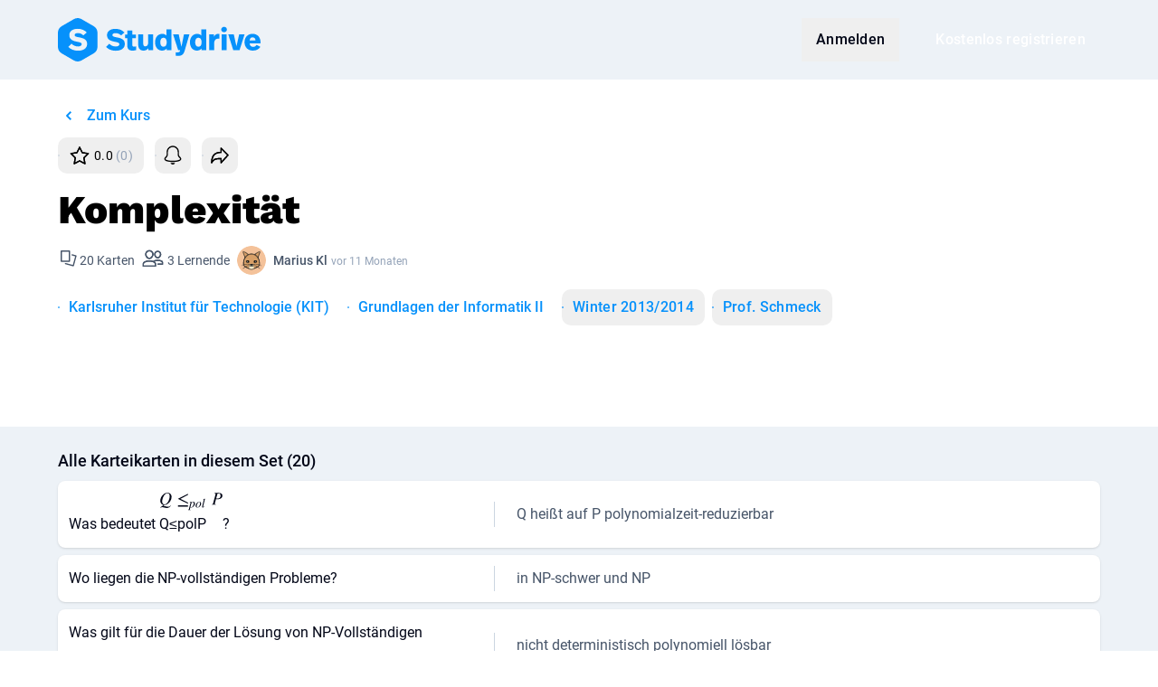

--- FILE ---
content_type: application/javascript; charset=utf-8
request_url: https://www.studydrive.net/assets/vendor-libs-DBiAancX.js
body_size: 34956
content:
var Nn=Object.defineProperty,Un=Object.defineProperties;var Fn=Object.getOwnPropertyDescriptors;var Ot=Object.getOwnPropertySymbols;var In=Object.prototype.hasOwnProperty,Pn=Object.prototype.propertyIsEnumerable;var me=(t,e)=>(e=Symbol[t])?e:Symbol.for("Symbol."+t),jn=t=>{throw TypeError(t)};var $t=(t,e,r)=>e in t?Nn(t,e,{enumerable:!0,configurable:!0,writable:!0,value:r}):t[e]=r,we=(t,e)=>{for(var r in e||(e={}))In.call(e,r)&&$t(t,r,e[r]);if(Ot)for(var r of Ot(e))Pn.call(e,r)&&$t(t,r,e[r]);return t},Et=(t,e)=>Un(t,Fn(e));var ce=(t,e,r)=>new Promise((n,i)=>{var s=h=>{try{u(r.next(h))}catch(d){i(d)}},o=h=>{try{u(r.throw(h))}catch(d){i(d)}},u=h=>h.done?n(h.value):Promise.resolve(h.value).then(s,o);u((r=r.apply(t,e)).next())}),le=function(t,e){this[0]=t,this[1]=e},Ge=(t,e,r)=>{var n=(o,u,h,d)=>{try{var c=r[o](u),S=(u=c.value)instanceof le,_=c.done;Promise.resolve(S?u[0]:u).then(y=>S?n(o==="return"?o:"next",u[1]?{done:y.done,value:y.value}:y,h,d):h({value:y,done:_})).catch(y=>n("throw",y,h,d))}catch(y){d(y)}},i=o=>s[o]=u=>new Promise((h,d)=>n(o,u,h,d)),s={};return r=r.apply(t,e),s[me("asyncIterator")]=()=>s,i("next"),i("throw"),i("return"),s},et=t=>{var e=t[me("asyncIterator")],r=!1,n,i={};return e==null?(e=t[me("iterator")](),n=s=>i[s]=o=>e[s](o)):(e=e.call(t),n=s=>i[s]=o=>{if(r){if(r=!1,s==="throw")throw o;return o}return r=!0,{done:!1,value:new le(new Promise(u=>{var h=e[s](o);h instanceof Object||jn("Object expected"),u(h)}),1)}}),i[me("iterator")]=()=>i,n("next"),"throw"in e?n("throw"):i.throw=s=>{throw s},"return"in e&&n("return"),i},Tt=(t,e,r)=>(e=t[me("asyncIterator")])?e.call(t):(t=t[me("iterator")](),e={},r=(n,i)=>(i=t[n])&&(e[n]=s=>new Promise((o,u,h)=>(s=i.call(t,s),h=s.done,Promise.resolve(s.value).then(d=>o({value:d,done:h}),u)))),r("next"),r("return"),e);import{g as se}from"./vendor-5kIZyWa1.js";try{let t=typeof window!="undefined"?window:typeof global!="undefined"?global:typeof globalThis!="undefined"?globalThis:typeof self!="undefined"?self:{},e=new t.Error().stack;e&&(t._sentryDebugIds=t._sentryDebugIds||{},t._sentryDebugIds[e]="4dd3b722-37ed-4173-904a-92a8d3930f20",t._sentryDebugIdIdentifier="sentry-dbid-4dd3b722-37ed-4173-904a-92a8d3930f20")}catch(t){}/*! *****************************************************************************
Copyright (c) Microsoft Corporation.

Permission to use, copy, modify, and/or distribute this software for any
purpose with or without fee is hereby granted.

THE SOFTWARE IS PROVIDED "AS IS" AND THE AUTHOR DISCLAIMS ALL WARRANTIES WITH
REGARD TO THIS SOFTWARE INCLUDING ALL IMPLIED WARRANTIES OF MERCHANTABILITY
AND FITNESS. IN NO EVENT SHALL THE AUTHOR BE LIABLE FOR ANY SPECIAL, DIRECT,
INDIRECT, OR CONSEQUENTIAL DAMAGES OR ANY DAMAGES WHATSOEVER RESULTING FROM
LOSS OF USE, DATA OR PROFITS, WHETHER IN AN ACTION OF CONTRACT, NEGLIGENCE OR
OTHER TORTIOUS ACTION, ARISING OUT OF OR IN CONNECTION WITH THE USE OR
PERFORMANCE OF THIS SOFTWARE.
***************************************************************************** */var ft=function(){return(ft=Object.assign||function(t){for(var e,r=1,n=arguments.length;r<n;r++)for(var i in e=arguments[r])Object.prototype.hasOwnProperty.call(e,i)&&(t[i]=e[i]);return t}).apply(this,arguments)};function re(t,e,r,n){return new(r||(r=Promise))(function(i,s){function o(d){try{h(n.next(d))}catch(c){s(c)}}function u(d){try{h(n.throw(d))}catch(c){s(c)}}function h(d){var c;d.done?i(d.value):(c=d.value,c instanceof r?c:new r(function(S){S(c)})).then(o,u)}h((n=n.apply(t,[])).next())})}function ie(t,e){var r,n,i,s,o={label:0,sent:function(){if(1&i[0])throw i[1];return i[1]},trys:[],ops:[]};return s={next:u(0),throw:u(1),return:u(2)},typeof Symbol=="function"&&(s[Symbol.iterator]=function(){return this}),s;function u(h){return function(d){return function(c){if(r)throw new TypeError("Generator is already executing.");for(;o;)try{if(r=1,n&&(i=2&c[0]?n.return:c[0]?n.throw||((i=n.return)&&i.call(n),0):n.next)&&!(i=i.call(n,c[1])).done)return i;switch(n=0,i&&(c=[2&c[0],i.value]),c[0]){case 0:case 1:i=c;break;case 4:return o.label++,{value:c[1],done:!1};case 5:o.label++,n=c[1],c=[0];continue;case 7:c=o.ops.pop(),o.trys.pop();continue;default:if(i=o.trys,!((i=i.length>0&&i[i.length-1])||c[0]!==6&&c[0]!==2)){o=0;continue}if(c[0]===3&&(!i||c[1]>i[0]&&c[1]<i[3])){o.label=c[1];break}if(c[0]===6&&o.label<i[1]){o.label=i[1],i=c;break}if(i&&o.label<i[2]){o.label=i[2],o.ops.push(c);break}i[2]&&o.ops.pop(),o.trys.pop();continue}c=e.call(t,o)}catch(S){c=[6,S],n=0}finally{r=i=0}if(5&c[0])throw c[1];return{value:c[0]?c[1]:void 0,done:!0}}([h,d])}}}function ee(t,e){var r=typeof Symbol=="function"&&t[Symbol.iterator];if(!r)return t;var n,i,s=r.call(t),o=[];try{for(;(e===void 0||e-- >0)&&!(n=s.next()).done;)o.push(n.value)}catch(u){i={error:u}}finally{try{n&&!n.done&&(r=s.return)&&r.call(s)}finally{if(i)throw i.error}}return o}function X(t,e){for(var r=0,n=e.length,i=t.length;r<n;r++,i++)t[i]=e[r];return t}var Hn=function(){function t(e){var r=this,n=e.key,i=e.heartBeatIntervalTime,s=i===void 0?1e3:i,o=e.heartBeatDetectIntervalTime,u=o===void 0?2e3:o;this._heartBeatIntervalId=null,this._heartBeatDetectIntervalId=null,this._key=n,this._heartBeatIntervalTime=s,this._heartBeatDetectIntervalTime=u,window.addEventListener("unload",function(){r.destroy()})}return t.prototype.start=function(){var e=this;this._heartBeatIntervalId=setInterval(function(){e._setLocalTime()},this._heartBeatIntervalTime)},t.prototype.destroy=function(){this._heartBeatIntervalId&&clearInterval(this._heartBeatIntervalId),this._heartBeatDetectIntervalId&&clearInterval(this._heartBeatDetectIntervalId)},t.prototype._setLocalTime=function(){window.localStorage.setItem(this._key,Date.now().toString())},t.prototype.detect=function(e){this._heartBeatDetectIntervalId=setInterval(function(){e()},this._heartBeatDetectIntervalTime)},t}();function tt(t,e){window.localStorage.setItem(t,e),function(r,n){var i=new Event(r);i.value=n,i.key=r,document.dispatchEvent(i)}(t,e)}function Te(t){return window.localStorage.getItem(t)}function xt(t,e){var r=function(){return re(this,void 0,void 0,function(){return ie(this,function(i){switch(i.label){case 0:return[4,e()];case 1:return i.sent()&&document.removeEventListener(t,r),[2]}})})};document.addEventListener(t,r,!1);var n=function(i){return re(this,void 0,void 0,function(){return ie(this,function(s){switch(s.label){case 0:return i.storageArea!==localStorage||i.key!==t?[3,2]:[4,e()];case 1:s.sent()&&window.removeEventListener("storage",n),s.label=2;case 2:return[2]}})})};window.addEventListener("storage",n,!1)}var ne,Y={EXCLUSIVE:"exclusive",SHARED:"shared"};function Mt(){return new Date().getTime()+"-"+String(Math.random()).substring(2)}(function(t){t.REQUEST_QUEUE_MAP="$navigator.locks-requestQueueMap",t.HELD_LOCK_SET="$navigator.locks-heldLockSet",t.CLIENT_IDS="$navigator.locks-clientIds"})(ne||(ne={}));var qn=function(){function t(){this._defaultOptions={mode:Y.EXCLUSIVE,ifAvailable:!1,steal:!1},this._clientId="$navigator.locks-clientId-"+Mt(),this._init()}return t.prototype._init=function(){var e=this;this._storeThisClientId();var r=new Hn({key:this._clientId});r.start(),r.detect(function(){return e._cleanUnliveClientLocks()}),this._onUnload()},t.prototype._getClientIds=function(){var e=Te(ne.CLIENT_IDS);return e&&JSON.parse(e)||[]},t.prototype._storeClientIds=function(e){tt(ne.CLIENT_IDS,JSON.stringify(e))},t.prototype._storeThisClientId=function(){var e=X(X([],ee(this._getClientIds())),[this._clientId]);this._storeClientIds(e)},t.prototype.request=function(){for(var e=[],r=0;r<arguments.length;r++)e[r]=arguments[r];return re(this,void 0,void 0,function(){var n;return ie(this,function(i){return n=this,[2,new Promise(function(s,o){return re(this,void 0,void 0,function(){var u,h,d,c,S,_,y,p,a;return ie(this,function(l){if(!(u=n._handleRequestArgs(e,o)))return[2];if(h=u.cb,d=u._options,c=e[0],S={name:c,mode:d.mode,clientId:n._clientId,uuid:c+"-"+Mt(),resolve:s,reject:o},_=n._resolveWithCB(h,s,o),y=n._heldLockSet(),p=y.find(function(f){return f.name===S.name}),a=n._requestLockQueueMap()[S.name]||[],d.steal===!0){if(!n._handleExceptionWhenStealIsTrue(d,o))return[2];y=y.filter(function(f){return f.name!==S.name}),p=y.find(function(f){return f.name===S.name})}else{if(d.ifAvailable===!0)return p&&(p.mode!==Y.SHARED||S.mode!==Y.SHARED)||a.length?[2,_(null)]:[2,n._handleNewHeldLock(S,_)];if(d.signal!==void 0&&!n._handleSignalExisted(d,o,S))return[2]}return n._handleHeldLockAndRequest(p,S,_,a,y),[2]})})})]})})},t.prototype.query=function(){return re(this,void 0,void 0,function(){return ie(this,function(e){return[2,this._query()]})})},t.prototype._pushToLockRequestQueueMap=function(e){var r=this._requestLockQueueMap(),n=r[e.name]||[];return r[e.name]=X(X([],ee(n)),[e]),this._storeRequestLockQueueMap(r),e},t.prototype._pushToHeldLockSet=function(e,r){r===void 0&&(r=this._heldLockSet());var n=X(X([],ee(r)),[e]);return this._storeHeldLockSet(n),e},t.prototype._requestLockQueueMap=function(){var e=Te(ne.REQUEST_QUEUE_MAP);return e&&JSON.parse(e)||{}},t.prototype._heldLockSet=function(){var e=Te(ne.HELD_LOCK_SET);return e&&JSON.parse(e)||[]},t.prototype._updateHeldAndRequestLocks=function(e){var r=this._heldLockSet(),n=r.findIndex(function(c){return c.uuid===e.uuid});if(n!==-1){r.splice(n,1);var i=this._requestLockQueueMap(),s=i[e.name]||[],o=ee(s),u=o[0],h=o.slice(1);if(u){if(u.mode===Y.EXCLUSIVE||h.length===0)r.push(u),i[e.name]=h;else if(u.mode===Y.SHARED){var d=s.findIndex(function(c){return c.mode!==Y.SHARED});d===-1&&(d=s.length),r=X(X([],ee(r)),ee(s.splice(0,d)))}return this._storeHeldLockSetAndRequestLockQueueMap(r,i),u}this._storeHeldLockSet(r)}else console.log("this held lock which uuid is "+e.uuid+" had been steal")},t.prototype._handleSignalExisted=function(e,r,n){return e.signal instanceof AbortSignal?e.signal.aborted?(r(new DOMException("Failed to execute 'request' on 'LockManager': The request was aborted.")),!1):(this._signalOnabort(e.signal,n),!0):(r(new TypeError("Failed to execute 'request' on 'LockManager': member signal is not of type AbortSignal.")),!1)},t.prototype._handleExceptionWhenStealIsTrue=function(e,r){return e.mode!==Y.EXCLUSIVE?(r(new DOMException("Failed to execute 'request' on 'LockManager': The 'steal' option may only be used with 'exclusive' locks.")),!1):e.ifAvailable!==!0||(r(new DOMException("Failed to execute 'request' on 'LockManager': The 'steal' and 'ifAvailable' options cannot be used together.")),!1)},t.prototype._handleRequestArgs=function(e,r){var n,i,s=e.length;if(s<2)return r(new TypeError("Failed to execute 'request' on 'LockManager': 2 arguments required, but only "+e.length+" present.")),null;if(s===2){if(typeof e[1]!="function")return r(new TypeError("Failed to execute 'request' on 'LockManager': parameter 2 is not of type 'Function'.")),null;n=e[1],i=this._defaultOptions}else{if(typeof e[2]!="function")return r(new TypeError("Failed to execute 'request' on 'LockManager': parameter 3 is not of type 'Function'.")),null;n=e[2],i=ft(ft({},this._defaultOptions),e[1])}return Object.values(Y).indexOf(i.mode)<0?(r(new TypeError("Failed to execute 'request' on 'LockManager': The provided value '"+i.mode+"' is not a valid enum value of type LockMode.")),null):e[0][0]==="-"?(r(new DOMException("Failed to execute 'request' on 'LockManager': Names cannot start with '-'.")),null):{cb:n,_options:i}},t.prototype._handleHeldLockAndRequest=function(e,r,n,i,s){e?e.mode===Y.EXCLUSIVE?this._handleNewLockRequest(r,n):e.mode===Y.SHARED&&(r.mode===Y.SHARED&&i.length===0?this._handleNewHeldLock(r,n,s):this._handleNewLockRequest(r,n)):this._handleNewHeldLock(r,n,s)},t.prototype._signalOnabort=function(e,r){var n=this,i=r.name,s=r.uuid;e.onabort=function(){var o=n._requestLockQueueMap(),u=o[i].findIndex(function(h){return h.uuid===s});u!==-1&&(o[i].splice(u,1),n._storeRequestLockQueueMap(o))}},t.prototype._resolveWithCB=function(e,r,n){var i=this;return function(s){return new Promise(function(o){new Promise(function(u){return u("")}).then(function(){return re(i,void 0,void 0,function(){var u,h;return ie(this,function(d){switch(d.label){case 0:return d.trys.push([0,2,,3]),[4,e(s)];case 1:return u=d.sent(),o(u),r(u),[3,3];case 2:return h=d.sent(),o(h),n(h),[3,3];case 3:return[2]}})})})})}},t.prototype._handleNewHeldLock=function(e,r,n){return re(this,void 0,void 0,function(){var i,s,o,u=this;return ie(this,function(h){return this._pushToHeldLockSet(e,n),i=!1,s=!1,o=function(){return!(i||s||u._isInHeldLockSet(e.uuid))&&(u._handleHeldLockBeSteal(e),s=!0,!0)},xt(ne.HELD_LOCK_SET,o),r({name:e.name,mode:e.mode}).then(function(){i=!0,u._updateHeldAndRequestLocks(e)}),[2]})})},t.prototype._handleHeldLockBeSteal=function(e){e.reject(new DOMException("Lock broken by another request with the 'steal' option."))},t.prototype._storeHeldLockSet=function(e){tt(ne.HELD_LOCK_SET,JSON.stringify(e))},t.prototype._storeRequestLockQueueMap=function(e){tt(ne.REQUEST_QUEUE_MAP,JSON.stringify(e))},t.prototype._isInHeldLockSet=function(e){return this._heldLockSet().some(function(r){return r.uuid===e})},t.prototype._handleNewLockRequest=function(e,r){var n=this;this._pushToLockRequestQueueMap(e);var i=!1;xt(ne.HELD_LOCK_SET,function(){return re(n,void 0,void 0,function(){return ie(this,function(s){switch(s.label){case 0:return i||!this._isInHeldLockSet(e.uuid)?[3,5]:(i=!0,[4,r({name:e.name,mode:e.mode})]);case 1:return s.sent(),this._isInHeldLockSet(e.uuid)||this._handleHeldLockBeSteal(e),e.mode!==Y.EXCLUSIVE?[3,2]:(this._updateHeldAndRequestLocks(e),[3,4]);case 2:return e.mode!==Y.SHARED?[3,4]:[4,this._handleSharedLockFromListener(e)];case 3:s.sent(),s.label=4;case 4:return[2,!0];case 5:return[2,!1]}})})})},t.prototype._handleSharedLockFromListener=function(e){return re(this,void 0,void 0,function(){var r;return ie(this,function(n){switch(n.label){case 0:return[4,(i=Math.floor(1e3*Math.random()),new Promise(function(s){return setTimeout(s,i)}))];case 1:return n.sent(),(r=this._heldLockSet().filter(function(s){return s.name===e.name&&s.uuid!==e.uuid&&s.mode===Y.SHARED})).length?this._storeHeldLockSet(r):this._updateHeldAndRequestLocks(e),[2]}var i})})},t.prototype._storeHeldLockSetAndRequestLockQueueMap=function(e,r){this._storeHeldLockSet(e),this._storeRequestLockQueueMap(r)},t.prototype._query=function(){var e={held:this._heldLockSet(),pending:[]},r=this._requestLockQueueMap();for(var n in r){var i=r[n];e.pending=e.pending.concat(i)}return e},t.prototype._onUnload=function(){var e=this;window.addEventListener("unload",function(r){e._cleanClientLocksByClientId(e._clientId)})},t.prototype._cleanClientLocksByClientId=function(e){var r=this._requestLockQueueMap();this._cleanRequestLockQueueByClientId(r,e);var n=this._cleanHeldLockSetByClientId(r,e);this._storeHeldLockSetAndRequestLockQueueMap(n,r)},t.prototype._cleanHeldLockSetByClientId=function(e,r){var n=this._heldLockSet(),i=[];return n.forEach(function(s){if(s.clientId!==r)i.push(s);else{var o=e[s.name]||[],u=ee(o),h=u[0],d=u.slice(1);if(h){if(h.mode===Y.EXCLUSIVE||d.length===0)i.push(h),e[s.name]=d;else if(h.mode===Y.SHARED){var c=o.findIndex(function(S){return S.mode!==Y.SHARED});c===-1&&(c=o.length),i=X(X([],ee(i)),ee(o.splice(0,c)))}}}}),i},t.prototype._cleanRequestLockQueueByClientId=function(e,r){for(var n in e){var i=e[n];e[n]=i.filter(function(s){return s.clientId!==r})}},t.prototype._cleanUnliveClientLocks=function(){var e=this,r=X([],ee(new Set(this._getClientIds())));if(r.length){var n=[];r.forEach(function(i){var s,o=Te(i);!o||Date.now()-Number(o)>3100?(s=i,window.localStorage.removeItem(s),e._cleanClientLocksByClientId(i)):n.push(i)}),JSON.stringify(r)!==JSON.stringify(n)&&this._storeClientIds(n)}else this._storeClientIds([])},t}();(function(){if(typeof window!="undefined"){var t=window.navigator;if(t&&!t.locks){var e=new qn;Object.defineProperty(t,"locks",{value:e})}}})();var De={exports:{}},Bn=De.exports,Dt;function vt(){return Dt||(Dt=1,function(t,e){(function(r,n){t.exports=n()})(Bn,function(){var r=1e3,n=6e4,i=36e5,s="millisecond",o="second",u="minute",h="hour",d="day",c="week",S="month",_="quarter",y="year",p="date",a="Invalid Date",l=/^(\d{4})[-/]?(\d{1,2})?[-/]?(\d{0,2})[Tt\s]*(\d{1,2})?:?(\d{1,2})?:?(\d{1,2})?[.:]?(\d+)?$/,f=/\[([^\]]+)]|Y{1,4}|M{1,4}|D{1,2}|d{1,4}|H{1,2}|h{1,2}|a|A|m{1,2}|s{1,2}|Z{1,2}|SSS/g,m={name:"en",weekdays:"Sunday_Monday_Tuesday_Wednesday_Thursday_Friday_Saturday".split("_"),months:"January_February_March_April_May_June_July_August_September_October_November_December".split("_"),ordinal:function(k){var M=["th","st","nd","rd"],T=k%100;return"["+k+(M[(T-20)%10]||M[T]||M[0])+"]"}},v=function(k,M,T){var L=String(k);return!L||L.length>=M?k:""+Array(M+1-L.length).join(T)+k},b={s:v,z:function(k){var M=-k.utcOffset(),T=Math.abs(M),L=Math.floor(T/60),x=T%60;return(M<=0?"+":"-")+v(L,2,"0")+":"+v(x,2,"0")},m:function k(M,T){if(M.date()<T.date())return-k(T,M);var L=12*(T.year()-M.year())+(T.month()-M.month()),x=M.clone().add(L,S),C=T-x<0,N=M.clone().add(L+(C?-1:1),S);return+(-(L+(T-x)/(C?x-N:N-x))||0)},a:function(k){return k<0?Math.ceil(k)||0:Math.floor(k)},p:function(k){return{M:S,y,w:c,d,D:p,h,m:u,s:o,ms:s,Q:_}[k]||String(k||"").toLowerCase().replace(/s$/,"")},u:function(k){return k===void 0}},O="en",E={};E[O]=m;var $="$isDayjsObject",w=function(k){return k instanceof j||!(!k||!k[$])},R=function k(M,T,L){var x;if(!M)return O;if(typeof M=="string"){var C=M.toLowerCase();E[C]&&(x=C),T&&(E[C]=T,x=C);var N=M.split("-");if(!x&&N.length>1)return k(N[0])}else{var I=M.name;E[I]=M,x=I}return!L&&x&&(O=x),x||!L&&O},D=function(k,M){if(w(k))return k.clone();var T=typeof M=="object"?M:{};return T.date=k,T.args=arguments,new j(T)},A=b;A.l=R,A.i=w,A.w=function(k,M){return D(k,{locale:M.$L,utc:M.$u,x:M.$x,$offset:M.$offset})};var j=function(){function k(T){this.$L=R(T.locale,null,!0),this.parse(T),this.$x=this.$x||T.x||{},this[$]=!0}var M=k.prototype;return M.parse=function(T){this.$d=function(L){var x=L.date,C=L.utc;if(x===null)return new Date(NaN);if(A.u(x))return new Date;if(x instanceof Date)return new Date(x);if(typeof x=="string"&&!/Z$/i.test(x)){var N=x.match(l);if(N){var I=N[2]-1||0,P=(N[7]||"0").substring(0,3);return C?new Date(Date.UTC(N[1],I,N[3]||1,N[4]||0,N[5]||0,N[6]||0,P)):new Date(N[1],I,N[3]||1,N[4]||0,N[5]||0,N[6]||0,P)}}return new Date(x)}(T),this.init()},M.init=function(){var T=this.$d;this.$y=T.getFullYear(),this.$M=T.getMonth(),this.$D=T.getDate(),this.$W=T.getDay(),this.$H=T.getHours(),this.$m=T.getMinutes(),this.$s=T.getSeconds(),this.$ms=T.getMilliseconds()},M.$utils=function(){return A},M.isValid=function(){return this.$d.toString()!==a},M.isSame=function(T,L){var x=D(T);return this.startOf(L)<=x&&x<=this.endOf(L)},M.isAfter=function(T,L){return D(T)<this.startOf(L)},M.isBefore=function(T,L){return this.endOf(L)<D(T)},M.$g=function(T,L,x){return A.u(T)?this[L]:this.set(x,T)},M.unix=function(){return Math.floor(this.valueOf()/1e3)},M.valueOf=function(){return this.$d.getTime()},M.startOf=function(T,L){var x=this,C=!!A.u(L)||L,N=A.p(T),I=function(ue,V){var oe=A.w(x.$u?Date.UTC(x.$y,V,ue):new Date(x.$y,V,ue),x);return C?oe:oe.endOf(d)},P=function(ue,V){return A.w(x.toDate()[ue].apply(x.toDate("s"),(C?[0,0,0,0]:[23,59,59,999]).slice(V)),x)},H=this.$W,B=this.$M,J=this.$D,pe="set"+(this.$u?"UTC":"");switch(N){case y:return C?I(1,0):I(31,11);case S:return C?I(1,B):I(0,B+1);case c:var ae=this.$locale().weekStart||0,ve=(H<ae?H+7:H)-ae;return I(C?J-ve:J+(6-ve),B);case d:case p:return P(pe+"Hours",0);case h:return P(pe+"Minutes",1);case u:return P(pe+"Seconds",2);case o:return P(pe+"Milliseconds",3);default:return this.clone()}},M.endOf=function(T){return this.startOf(T,!1)},M.$set=function(T,L){var x,C=A.p(T),N="set"+(this.$u?"UTC":""),I=(x={},x[d]=N+"Date",x[p]=N+"Date",x[S]=N+"Month",x[y]=N+"FullYear",x[h]=N+"Hours",x[u]=N+"Minutes",x[o]=N+"Seconds",x[s]=N+"Milliseconds",x)[C],P=C===d?this.$D+(L-this.$W):L;if(C===S||C===y){var H=this.clone().set(p,1);H.$d[I](P),H.init(),this.$d=H.set(p,Math.min(this.$D,H.daysInMonth())).$d}else I&&this.$d[I](P);return this.init(),this},M.set=function(T,L){return this.clone().$set(T,L)},M.get=function(T){return this[A.p(T)]()},M.add=function(T,L){var x,C=this;T=Number(T);var N=A.p(L),I=function(B){var J=D(C);return A.w(J.date(J.date()+Math.round(B*T)),C)};if(N===S)return this.set(S,this.$M+T);if(N===y)return this.set(y,this.$y+T);if(N===d)return I(1);if(N===c)return I(7);var P=(x={},x[u]=n,x[h]=i,x[o]=r,x)[N]||1,H=this.$d.getTime()+T*P;return A.w(H,this)},M.subtract=function(T,L){return this.add(-1*T,L)},M.format=function(T){var L=this,x=this.$locale();if(!this.isValid())return x.invalidDate||a;var C=T||"YYYY-MM-DDTHH:mm:ssZ",N=A.z(this),I=this.$H,P=this.$m,H=this.$M,B=x.weekdays,J=x.months,pe=x.meridiem,ae=function(V,oe,be,Ee){return V&&(V[oe]||V(L,C))||be[oe].slice(0,Ee)},ve=function(V){return A.s(I%12||12,V,"0")},ue=pe||function(V,oe,be){var Ee=V<12?"AM":"PM";return be?Ee.toLowerCase():Ee};return C.replace(f,function(V,oe){return oe||function(be){switch(be){case"YY":return String(L.$y).slice(-2);case"YYYY":return A.s(L.$y,4,"0");case"M":return H+1;case"MM":return A.s(H+1,2,"0");case"MMM":return ae(x.monthsShort,H,J,3);case"MMMM":return ae(J,H);case"D":return L.$D;case"DD":return A.s(L.$D,2,"0");case"d":return String(L.$W);case"dd":return ae(x.weekdaysMin,L.$W,B,2);case"ddd":return ae(x.weekdaysShort,L.$W,B,3);case"dddd":return B[L.$W];case"H":return String(I);case"HH":return A.s(I,2,"0");case"h":return ve(1);case"hh":return ve(2);case"a":return ue(I,P,!0);case"A":return ue(I,P,!1);case"m":return String(P);case"mm":return A.s(P,2,"0");case"s":return String(L.$s);case"ss":return A.s(L.$s,2,"0");case"SSS":return A.s(L.$ms,3,"0");case"Z":return N}return null}(V)||N.replace(":","")})},M.utcOffset=function(){return 15*-Math.round(this.$d.getTimezoneOffset()/15)},M.diff=function(T,L,x){var C,N=this,I=A.p(L),P=D(T),H=(P.utcOffset()-this.utcOffset())*n,B=this-P,J=function(){return A.m(N,P)};switch(I){case y:C=J()/12;break;case S:C=J();break;case _:C=J()/3;break;case c:C=(B-H)/6048e5;break;case d:C=(B-H)/864e5;break;case h:C=B/i;break;case u:C=B/n;break;case o:C=B/r;break;default:C=B}return x?C:A.a(C)},M.daysInMonth=function(){return this.endOf(S).$D},M.$locale=function(){return E[this.$L]},M.locale=function(T,L){if(!T)return this.$L;var x=this.clone(),C=R(T,L,!0);return C&&(x.$L=C),x},M.clone=function(){return A.w(this.$d,this)},M.toDate=function(){return new Date(this.valueOf())},M.toJSON=function(){return this.isValid()?this.toISOString():null},M.toISOString=function(){return this.$d.toISOString()},M.toString=function(){return this.$d.toUTCString()},k}(),F=j.prototype;return D.prototype=F,[["$ms",s],["$s",o],["$m",u],["$H",h],["$W",d],["$M",S],["$y",y],["$D",p]].forEach(function(k){F[k[1]]=function(M){return this.$g(M,k[0],k[1])}}),D.extend=function(k,M){return k.$i||(k(M,j,D),k.$i=!0),D},D.locale=R,D.isDayjs=w,D.unix=function(k){return D(1e3*k)},D.en=E[O],D.Ls=E,D.p={},D})}(De)),De.exports}var Yn=vt();const us=se(Yn);var Re={exports:{}},zn=Re.exports,Rt;function Jn(){return Rt||(Rt=1,function(t,e){(function(r,n){t.exports=n()})(zn,function(){var r={year:0,month:1,day:2,hour:3,minute:4,second:5},n={};return function(i,s,o){var u,h=function(_,y,p){p===void 0&&(p={});var a=new Date(_),l=function(f,m){m===void 0&&(m={});var v=m.timeZoneName||"short",b=f+"|"+v,O=n[b];return O||(O=new Intl.DateTimeFormat("en-US",{hour12:!1,timeZone:f,year:"numeric",month:"2-digit",day:"2-digit",hour:"2-digit",minute:"2-digit",second:"2-digit",timeZoneName:v}),n[b]=O),O}(y,p);return l.formatToParts(a)},d=function(_,y){for(var p=h(_,y),a=[],l=0;l<p.length;l+=1){var f=p[l],m=f.type,v=f.value,b=r[m];b>=0&&(a[b]=parseInt(v,10))}var O=a[3],E=O===24?0:O,$=a[0]+"-"+a[1]+"-"+a[2]+" "+E+":"+a[4]+":"+a[5]+":000",w=+_;return(o.utc($).valueOf()-(w-=w%1e3))/6e4},c=s.prototype;c.tz=function(_,y){_===void 0&&(_=u);var p,a=this.utcOffset(),l=this.toDate(),f=l.toLocaleString("en-US",{timeZone:_}),m=Math.round((l-new Date(f))/1e3/60),v=15*-Math.round(l.getTimezoneOffset()/15)-m;if(!Number(v))p=this.utcOffset(0,y);else if(p=o(f,{locale:this.$L}).$set("millisecond",this.$ms).utcOffset(v,!0),y){var b=p.utcOffset();p=p.add(a-b,"minute")}return p.$x.$timezone=_,p},c.offsetName=function(_){var y=this.$x.$timezone||o.tz.guess(),p=h(this.valueOf(),y,{timeZoneName:_}).find(function(a){return a.type.toLowerCase()==="timezonename"});return p&&p.value};var S=c.startOf;c.startOf=function(_,y){if(!this.$x||!this.$x.$timezone)return S.call(this,_,y);var p=o(this.format("YYYY-MM-DD HH:mm:ss:SSS"),{locale:this.$L});return S.call(p,_,y).tz(this.$x.$timezone,!0)},o.tz=function(_,y,p){var a=p&&y,l=p||y||u,f=d(+o(),l);if(typeof _!="string")return o(_).tz(l);var m=function(E,$,w){var R=E-60*$*1e3,D=d(R,w);if($===D)return[R,$];var A=d(R-=60*(D-$)*1e3,w);return D===A?[R,D]:[E-60*Math.min(D,A)*1e3,Math.max(D,A)]}(o.utc(_,a).valueOf(),f,l),v=m[0],b=m[1],O=o(v).utcOffset(b);return O.$x.$timezone=l,O},o.tz.guess=function(){return Intl.DateTimeFormat().resolvedOptions().timeZone},o.tz.setDefault=function(_){u=_}}})}(Re)),Re.exports}var Qn=Jn();const cs=se(Qn);var Le={exports:{}},Vn=Le.exports,Lt;function Wn(){return Lt||(Lt=1,function(t,e){(function(r,n){t.exports=n()})(Vn,function(){var r="minute",n=/[+-]\d\d(?::?\d\d)?/g,i=/([+-]|\d\d)/g;return function(s,o,u){var h=o.prototype;u.utc=function(a){var l={date:a,utc:!0,args:arguments};return new o(l)},h.utc=function(a){var l=u(this.toDate(),{locale:this.$L,utc:!0});return a?l.add(this.utcOffset(),r):l},h.local=function(){return u(this.toDate(),{locale:this.$L,utc:!1})};var d=h.parse;h.parse=function(a){a.utc&&(this.$u=!0),this.$utils().u(a.$offset)||(this.$offset=a.$offset),d.call(this,a)};var c=h.init;h.init=function(){if(this.$u){var a=this.$d;this.$y=a.getUTCFullYear(),this.$M=a.getUTCMonth(),this.$D=a.getUTCDate(),this.$W=a.getUTCDay(),this.$H=a.getUTCHours(),this.$m=a.getUTCMinutes(),this.$s=a.getUTCSeconds(),this.$ms=a.getUTCMilliseconds()}else c.call(this)};var S=h.utcOffset;h.utcOffset=function(a,l){var f=this.$utils().u;if(f(a))return this.$u?0:f(this.$offset)?S.call(this):this.$offset;if(typeof a=="string"&&(a=function(O){O===void 0&&(O="");var E=O.match(n);if(!E)return null;var $=(""+E[0]).match(i)||["-",0,0],w=$[0],R=60*+$[1]+ +$[2];return R===0?0:w==="+"?R:-R}(a),a===null))return this;var m=Math.abs(a)<=16?60*a:a,v=this;if(l)return v.$offset=m,v.$u=a===0,v;if(a!==0){var b=this.$u?this.toDate().getTimezoneOffset():-1*this.utcOffset();(v=this.local().add(m+b,r)).$offset=m,v.$x.$localOffset=b}else v=this.utc();return v};var _=h.format;h.format=function(a){var l=a||(this.$u?"YYYY-MM-DDTHH:mm:ss[Z]":"");return _.call(this,l)},h.valueOf=function(){var a=this.$utils().u(this.$offset)?0:this.$offset+(this.$x.$localOffset||this.$d.getTimezoneOffset());return this.$d.valueOf()-6e4*a},h.isUTC=function(){return!!this.$u},h.toISOString=function(){return this.toDate().toISOString()},h.toString=function(){return this.toDate().toUTCString()};var y=h.toDate;h.toDate=function(a){return a==="s"&&this.$offset?u(this.format("YYYY-MM-DD HH:mm:ss:SSS")).toDate():y.call(this)};var p=h.diff;h.diff=function(a,l,f){if(a&&this.$u===a.$u)return p.call(this,a,l,f);var m=this.local(),v=u(a).local();return p.call(m,v,l,f)}}})}(Le)),Le.exports}var Kn=Wn();const ls=se(Kn);var Ae={exports:{}},Zn=Ae.exports,At;function Xn(){return At||(At=1,function(t,e){(function(r,n){t.exports=n()})(Zn,function(){var r={LTS:"h:mm:ss A",LT:"h:mm A",L:"MM/DD/YYYY",LL:"MMMM D, YYYY",LLL:"MMMM D, YYYY h:mm A",LLLL:"dddd, MMMM D, YYYY h:mm A"};return function(n,i,s){var o=i.prototype,u=o.format;s.en.formats=r,o.format=function(h){h===void 0&&(h="YYYY-MM-DDTHH:mm:ssZ");var d=this.$locale().formats,c=function(S,_){return S.replace(/(\[[^\]]+])|(LTS?|l{1,4}|L{1,4})/g,function(y,p,a){var l=a&&a.toUpperCase();return p||_[a]||r[a]||_[l].replace(/(\[[^\]]+])|(MMMM|MM|DD|dddd)/g,function(f,m,v){return m||v.slice(1)})})}(h,d===void 0?{}:d);return u.call(this,c)}}})}(Ae)),Ae.exports}var Gn=Xn();const fs=se(Gn);var ke={exports:{}},er=ke.exports,kt;function tr(){return kt||(kt=1,function(t,e){(function(r,n){t.exports=n()})(er,function(){return function(r,n,i){n.prototype.isToday=function(){var s="YYYY-MM-DD",o=i();return this.format(s)===o.format(s)}}})}(ke)),ke.exports}var nr=tr();const ds=se(nr);var Ce={exports:{}},rr=Ce.exports,Ct;function ir(){return Ct||(Ct=1,function(t,e){(function(r,n){t.exports=n()})(rr,function(){return function(r,n,i){n.prototype.isYesterday=function(){var s="YYYY-MM-DD",o=i().subtract(1,"day");return this.format(s)===o.format(s)}}})}(Ce)),Ce.exports}var sr=ir();const hs=se(sr);var Ne={exports:{}},or=Ne.exports,Nt;function ar(){return Nt||(Nt=1,function(t,e){(function(r,n){t.exports=n()})(or,function(){return function(r,n,i){r=r||{};var s=n.prototype,o={future:"in %s",past:"%s ago",s:"a few seconds",m:"a minute",mm:"%d minutes",h:"an hour",hh:"%d hours",d:"a day",dd:"%d days",M:"a month",MM:"%d months",y:"a year",yy:"%d years"};function u(d,c,S,_){return s.fromToBase(d,c,S,_)}i.en.relativeTime=o,s.fromToBase=function(d,c,S,_,y){for(var p,a,l,f=S.$locale().relativeTime||o,m=r.thresholds||[{l:"s",r:44,d:"second"},{l:"m",r:89},{l:"mm",r:44,d:"minute"},{l:"h",r:89},{l:"hh",r:21,d:"hour"},{l:"d",r:35},{l:"dd",r:25,d:"day"},{l:"M",r:45},{l:"MM",r:10,d:"month"},{l:"y",r:17},{l:"yy",d:"year"}],v=m.length,b=0;b<v;b+=1){var O=m[b];O.d&&(p=_?i(d).diff(S,O.d,!0):S.diff(d,O.d,!0));var E=(r.rounding||Math.round)(Math.abs(p));if(l=p>0,E<=O.r||!O.r){E<=1&&b>0&&(O=m[b-1]);var $=f[O.l];y&&(E=y(""+E)),a=typeof $=="string"?$.replace("%d",E):$(E,c,O.l,l);break}}if(c)return a;var w=l?f.future:f.past;return typeof w=="function"?w(a):w.replace("%s",a)},s.to=function(d,c){return u(d,c,this,!0)},s.from=function(d,c){return u(d,c,this)};var h=function(d){return d.$u?i.utc():i()};s.toNow=function(d){return this.to(h(this),d)},s.fromNow=function(d){return this.from(h(this),d)}}})}(Ne)),Ne.exports}var ur=ar();const ps=se(ur);var Ue={exports:{}},cr=Ue.exports,Ut;function lr(){return Ut||(Ut=1,function(t,e){(function(r,n){t.exports=n()})(cr,function(){var r,n,i=1e3,s=6e4,o=36e5,u=864e5,h=/\[([^\]]+)]|Y{1,4}|M{1,4}|D{1,2}|d{1,4}|H{1,2}|h{1,2}|a|A|m{1,2}|s{1,2}|Z{1,2}|SSS/g,d=31536e6,c=2628e6,S=/^(-|\+)?P(?:([-+]?[0-9,.]*)Y)?(?:([-+]?[0-9,.]*)M)?(?:([-+]?[0-9,.]*)W)?(?:([-+]?[0-9,.]*)D)?(?:T(?:([-+]?[0-9,.]*)H)?(?:([-+]?[0-9,.]*)M)?(?:([-+]?[0-9,.]*)S)?)?$/,_={years:d,months:c,days:u,hours:o,minutes:s,seconds:i,milliseconds:1,weeks:6048e5},y=function(E){return E instanceof b},p=function(E,$,w){return new b(E,w,$.$l)},a=function(E){return n.p(E)+"s"},l=function(E){return E<0},f=function(E){return l(E)?Math.ceil(E):Math.floor(E)},m=function(E){return Math.abs(E)},v=function(E,$){return E?l(E)?{negative:!0,format:""+m(E)+$}:{negative:!1,format:""+E+$}:{negative:!1,format:""}},b=function(){function E(w,R,D){var A=this;if(this.$d={},this.$l=D,w===void 0&&(this.$ms=0,this.parseFromMilliseconds()),R)return p(w*_[a(R)],this);if(typeof w=="number")return this.$ms=w,this.parseFromMilliseconds(),this;if(typeof w=="object")return Object.keys(w).forEach(function(k){A.$d[a(k)]=w[k]}),this.calMilliseconds(),this;if(typeof w=="string"){var j=w.match(S);if(j){var F=j.slice(2).map(function(k){return k!=null?Number(k):0});return this.$d.years=F[0],this.$d.months=F[1],this.$d.weeks=F[2],this.$d.days=F[3],this.$d.hours=F[4],this.$d.minutes=F[5],this.$d.seconds=F[6],this.calMilliseconds(),this}}return this}var $=E.prototype;return $.calMilliseconds=function(){var w=this;this.$ms=Object.keys(this.$d).reduce(function(R,D){return R+(w.$d[D]||0)*_[D]},0)},$.parseFromMilliseconds=function(){var w=this.$ms;this.$d.years=f(w/d),w%=d,this.$d.months=f(w/c),w%=c,this.$d.days=f(w/u),w%=u,this.$d.hours=f(w/o),w%=o,this.$d.minutes=f(w/s),w%=s,this.$d.seconds=f(w/i),w%=i,this.$d.milliseconds=w},$.toISOString=function(){var w=v(this.$d.years,"Y"),R=v(this.$d.months,"M"),D=+this.$d.days||0;this.$d.weeks&&(D+=7*this.$d.weeks);var A=v(D,"D"),j=v(this.$d.hours,"H"),F=v(this.$d.minutes,"M"),k=this.$d.seconds||0;this.$d.milliseconds&&(k+=this.$d.milliseconds/1e3,k=Math.round(1e3*k)/1e3);var M=v(k,"S"),T=w.negative||R.negative||A.negative||j.negative||F.negative||M.negative,L=j.format||F.format||M.format?"T":"",x=(T?"-":"")+"P"+w.format+R.format+A.format+L+j.format+F.format+M.format;return x==="P"||x==="-P"?"P0D":x},$.toJSON=function(){return this.toISOString()},$.format=function(w){var R=w||"YYYY-MM-DDTHH:mm:ss",D={Y:this.$d.years,YY:n.s(this.$d.years,2,"0"),YYYY:n.s(this.$d.years,4,"0"),M:this.$d.months,MM:n.s(this.$d.months,2,"0"),D:this.$d.days,DD:n.s(this.$d.days,2,"0"),H:this.$d.hours,HH:n.s(this.$d.hours,2,"0"),m:this.$d.minutes,mm:n.s(this.$d.minutes,2,"0"),s:this.$d.seconds,ss:n.s(this.$d.seconds,2,"0"),SSS:n.s(this.$d.milliseconds,3,"0")};return R.replace(h,function(A,j){return j||String(D[A])})},$.as=function(w){return this.$ms/_[a(w)]},$.get=function(w){var R=this.$ms,D=a(w);return D==="milliseconds"?R%=1e3:R=D==="weeks"?f(R/_[D]):this.$d[D],R||0},$.add=function(w,R,D){var A;return A=R?w*_[a(R)]:y(w)?w.$ms:p(w,this).$ms,p(this.$ms+A*(D?-1:1),this)},$.subtract=function(w,R){return this.add(w,R,!0)},$.locale=function(w){var R=this.clone();return R.$l=w,R},$.clone=function(){return p(this.$ms,this)},$.humanize=function(w){return r().add(this.$ms,"ms").locale(this.$l).fromNow(!w)},$.valueOf=function(){return this.asMilliseconds()},$.milliseconds=function(){return this.get("milliseconds")},$.asMilliseconds=function(){return this.as("milliseconds")},$.seconds=function(){return this.get("seconds")},$.asSeconds=function(){return this.as("seconds")},$.minutes=function(){return this.get("minutes")},$.asMinutes=function(){return this.as("minutes")},$.hours=function(){return this.get("hours")},$.asHours=function(){return this.as("hours")},$.days=function(){return this.get("days")},$.asDays=function(){return this.as("days")},$.weeks=function(){return this.get("weeks")},$.asWeeks=function(){return this.as("weeks")},$.months=function(){return this.get("months")},$.asMonths=function(){return this.as("months")},$.years=function(){return this.get("years")},$.asYears=function(){return this.as("years")},E}(),O=function(E,$,w){return E.add($.years()*w,"y").add($.months()*w,"M").add($.days()*w,"d").add($.hours()*w,"h").add($.minutes()*w,"m").add($.seconds()*w,"s").add($.milliseconds()*w,"ms")};return function(E,$,w){r=w,n=w().$utils(),w.duration=function(A,j){var F=w.locale();return p(A,{$l:F},j)},w.isDuration=y;var R=$.prototype.add,D=$.prototype.subtract;$.prototype.add=function(A,j){return y(A)?O(this,A,1):R.bind(this)(A,j)},$.prototype.subtract=function(A,j){return y(A)?O(this,A,-1):D.bind(this)(A,j)}}})}(Ue)),Ue.exports}var fr=lr();const ms=se(fr);var Fe={exports:{}},dr=Fe.exports,Ft;function hr(){return Ft||(Ft=1,function(t,e){(function(r,n){t.exports=n(vt())})(dr,function(r){function n(h){return h&&typeof h=="object"&&"default"in h?h:{default:h}}var i=n(r),s={s:"ein paar Sekunden",m:["eine Minute","einer Minute"],mm:"%d Minuten",h:["eine Stunde","einer Stunde"],hh:"%d Stunden",d:["ein Tag","einem Tag"],dd:["%d Tage","%d Tagen"],M:["ein Monat","einem Monat"],MM:["%d Monate","%d Monaten"],y:["ein Jahr","einem Jahr"],yy:["%d Jahre","%d Jahren"]};function o(h,d,c){var S=s[c];return Array.isArray(S)&&(S=S[d?0:1]),S.replace("%d",h)}var u={name:"de",weekdays:"Sonntag_Montag_Dienstag_Mittwoch_Donnerstag_Freitag_Samstag".split("_"),weekdaysShort:"So._Mo._Di._Mi._Do._Fr._Sa.".split("_"),weekdaysMin:"So_Mo_Di_Mi_Do_Fr_Sa".split("_"),months:"Januar_Februar_März_April_Mai_Juni_Juli_August_September_Oktober_November_Dezember".split("_"),monthsShort:"Jan._Feb._März_Apr._Mai_Juni_Juli_Aug._Sept._Okt._Nov._Dez.".split("_"),ordinal:function(h){return h+"."},weekStart:1,yearStart:4,formats:{LTS:"HH:mm:ss",LT:"HH:mm",L:"DD.MM.YYYY",LL:"D. MMMM YYYY",LLL:"D. MMMM YYYY HH:mm",LLLL:"dddd, D. MMMM YYYY HH:mm"},relativeTime:{future:"in %s",past:"vor %s",s:o,m:o,mm:o,h:o,hh:o,d:o,dd:o,M:o,MM:o,y:o,yy:o}};return i.default.locale(u,null,!0),u})}(Fe)),Fe.exports}hr();var Ie={exports:{}},pr=Ie.exports,It;function mr(){return It||(It=1,function(t,e){(function(r,n){t.exports=n()})(pr,function(){return{name:"en",weekdays:"Sunday_Monday_Tuesday_Wednesday_Thursday_Friday_Saturday".split("_"),months:"January_February_March_April_May_June_July_August_September_October_November_December".split("_"),ordinal:function(r){var n=["th","st","nd","rd"],i=r%100;return"["+r+(n[(i-20)%10]||n[i]||n[0])+"]"}}})}(Ie)),Ie.exports}mr();var Pe={exports:{}},yr=Pe.exports,Pt;function gr(){return Pt||(Pt=1,function(t,e){(function(r,n){t.exports=n(vt())})(yr,function(r){function n(o){return o&&typeof o=="object"&&"default"in o?o:{default:o}}var i=n(r),s={name:"en-gb",weekdays:"Sunday_Monday_Tuesday_Wednesday_Thursday_Friday_Saturday".split("_"),weekdaysShort:"Sun_Mon_Tue_Wed_Thu_Fri_Sat".split("_"),weekdaysMin:"Su_Mo_Tu_We_Th_Fr_Sa".split("_"),months:"January_February_March_April_May_June_July_August_September_October_November_December".split("_"),monthsShort:"Jan_Feb_Mar_Apr_May_Jun_Jul_Aug_Sep_Oct_Nov_Dec".split("_"),weekStart:1,yearStart:4,relativeTime:{future:"in %s",past:"%s ago",s:"a few seconds",m:"a minute",mm:"%d minutes",h:"an hour",hh:"%d hours",d:"a day",dd:"%d days",M:"a month",MM:"%d months",y:"a year",yy:"%d years"},formats:{LT:"HH:mm",LTS:"HH:mm:ss",L:"DD/MM/YYYY",LL:"D MMMM YYYY",LLL:"D MMMM YYYY HH:mm",LLLL:"dddd, D MMMM YYYY HH:mm"},ordinal:function(o){var u=["th","st","nd","rd"],h=o%100;return"["+o+(u[(h-20)%10]||u[h]||u[0])+"]"}};return i.default.locale(s,null,!0),s})}(Pe)),Pe.exports}gr();var xe={exports:{}},jt;function vr(){if(jt)return xe.exports;jt=1;function t(){}return t.prototype={on:function(e,r,n){var i=this.e||(this.e={});return(i[e]||(i[e]=[])).push({fn:r,ctx:n}),this},once:function(e,r,n){var i=this;function s(){i.off(e,s),r.apply(n,arguments)}return s._=r,this.on(e,s,n)},emit:function(e){var r=[].slice.call(arguments,1),n=((this.e||(this.e={}))[e]||[]).slice(),i=0,s=n.length;for(i;i<s;i++)n[i].fn.apply(n[i].ctx,r);return this},off:function(e,r){var n=this.e||(this.e={}),i=n[e],s=[];if(i&&r)for(var o=0,u=i.length;o<u;o++)i[o].fn!==r&&i[o].fn._!==r&&s.push(i[o]);return s.length?n[e]=s:delete n[e],this}},xe.exports=t,xe.exports.TinyEmitter=t,xe.exports}var ys=vr();function un(t,e){return function(){return t.apply(e,arguments)}}const{toString:br}=Object.prototype,{getPrototypeOf:bt}=Object,{iterator:Je,toStringTag:cn}=Symbol,Qe=(t=>e=>{const r=br.call(e);return t[r]||(t[r]=r.slice(8,-1).toLowerCase())})(Object.create(null)),G=t=>(t=t.toLowerCase(),e=>Qe(e)===t),Ve=t=>e=>typeof e===t,{isArray:ye}=Array,_e=Ve("undefined");function wr(t){return t!==null&&!_e(t)&&t.constructor!==null&&!_e(t.constructor)&&W(t.constructor.isBuffer)&&t.constructor.isBuffer(t)}const ln=G("ArrayBuffer");function Sr(t){let e;return typeof ArrayBuffer!="undefined"&&ArrayBuffer.isView?e=ArrayBuffer.isView(t):e=t&&t.buffer&&ln(t.buffer),e}const _r=Ve("string"),W=Ve("function"),fn=Ve("number"),We=t=>t!==null&&typeof t=="object",Or=t=>t===!0||t===!1,je=t=>{if(Qe(t)!=="object")return!1;const e=bt(t);return(e===null||e===Object.prototype||Object.getPrototypeOf(e)===null)&&!(cn in t)&&!(Je in t)},$r=G("Date"),Er=G("File"),Tr=G("Blob"),xr=G("FileList"),Mr=t=>We(t)&&W(t.pipe),Dr=t=>{let e;return t&&(typeof FormData=="function"&&t instanceof FormData||W(t.append)&&((e=Qe(t))==="formdata"||e==="object"&&W(t.toString)&&t.toString()==="[object FormData]"))},Rr=G("URLSearchParams"),[Lr,Ar,kr,Cr]=["ReadableStream","Request","Response","Headers"].map(G),Nr=t=>t.trim?t.trim():t.replace(/^[\s\uFEFF\xA0]+|[\s\uFEFF\xA0]+$/g,"");function Oe(t,e,{allOwnKeys:r=!1}={}){if(t===null||typeof t=="undefined")return;let n,i;if(typeof t!="object"&&(t=[t]),ye(t))for(n=0,i=t.length;n<i;n++)e.call(null,t[n],n,t);else{const s=r?Object.getOwnPropertyNames(t):Object.keys(t),o=s.length;let u;for(n=0;n<o;n++)u=s[n],e.call(null,t[u],u,t)}}function dn(t,e){e=e.toLowerCase();const r=Object.keys(t);let n=r.length,i;for(;n-- >0;)if(i=r[n],e===i.toLowerCase())return i;return null}const fe=typeof globalThis!="undefined"?globalThis:typeof self!="undefined"?self:typeof window!="undefined"?window:global,hn=t=>!_e(t)&&t!==fe;function dt(){const{caseless:t}=hn(this)&&this||{},e={},r=(n,i)=>{const s=t&&dn(e,i)||i;je(e[s])&&je(n)?e[s]=dt(e[s],n):je(n)?e[s]=dt({},n):ye(n)?e[s]=n.slice():e[s]=n};for(let n=0,i=arguments.length;n<i;n++)arguments[n]&&Oe(arguments[n],r);return e}const Ur=(t,e,r,{allOwnKeys:n}={})=>(Oe(e,(i,s)=>{r&&W(i)?t[s]=un(i,r):t[s]=i},{allOwnKeys:n}),t),Fr=t=>(t.charCodeAt(0)===65279&&(t=t.slice(1)),t),Ir=(t,e,r,n)=>{t.prototype=Object.create(e.prototype,n),t.prototype.constructor=t,Object.defineProperty(t,"super",{value:e.prototype}),r&&Object.assign(t.prototype,r)},Pr=(t,e,r,n)=>{let i,s,o;const u={};if(e=e||{},t==null)return e;do{for(i=Object.getOwnPropertyNames(t),s=i.length;s-- >0;)o=i[s],(!n||n(o,t,e))&&!u[o]&&(e[o]=t[o],u[o]=!0);t=r!==!1&&bt(t)}while(t&&(!r||r(t,e))&&t!==Object.prototype);return e},jr=(t,e,r)=>{t=String(t),(r===void 0||r>t.length)&&(r=t.length),r-=e.length;const n=t.indexOf(e,r);return n!==-1&&n===r},Hr=t=>{if(!t)return null;if(ye(t))return t;let e=t.length;if(!fn(e))return null;const r=new Array(e);for(;e-- >0;)r[e]=t[e];return r},qr=(t=>e=>t&&e instanceof t)(typeof Uint8Array!="undefined"&&bt(Uint8Array)),Br=(t,e)=>{const n=(t&&t[Je]).call(t);let i;for(;(i=n.next())&&!i.done;){const s=i.value;e.call(t,s[0],s[1])}},Yr=(t,e)=>{let r;const n=[];for(;(r=t.exec(e))!==null;)n.push(r);return n},zr=G("HTMLFormElement"),Jr=t=>t.toLowerCase().replace(/[-_\s]([a-z\d])(\w*)/g,function(r,n,i){return n.toUpperCase()+i}),Ht=(({hasOwnProperty:t})=>(e,r)=>t.call(e,r))(Object.prototype),Qr=G("RegExp"),pn=(t,e)=>{const r=Object.getOwnPropertyDescriptors(t),n={};Oe(r,(i,s)=>{let o;(o=e(i,s,t))!==!1&&(n[s]=o||i)}),Object.defineProperties(t,n)},Vr=t=>{pn(t,(e,r)=>{if(W(t)&&["arguments","caller","callee"].indexOf(r)!==-1)return!1;const n=t[r];if(W(n)){if(e.enumerable=!1,"writable"in e){e.writable=!1;return}e.set||(e.set=()=>{throw Error("Can not rewrite read-only method '"+r+"'")})}})},Wr=(t,e)=>{const r={},n=i=>{i.forEach(s=>{r[s]=!0})};return ye(t)?n(t):n(String(t).split(e)),r},Kr=()=>{},Zr=(t,e)=>t!=null&&Number.isFinite(t=+t)?t:e;function Xr(t){return!!(t&&W(t.append)&&t[cn]==="FormData"&&t[Je])}const Gr=t=>{const e=new Array(10),r=(n,i)=>{if(We(n)){if(e.indexOf(n)>=0)return;if(!("toJSON"in n)){e[i]=n;const s=ye(n)?[]:{};return Oe(n,(o,u)=>{const h=r(o,i+1);!_e(h)&&(s[u]=h)}),e[i]=void 0,s}}return n};return r(t,0)},ei=G("AsyncFunction"),ti=t=>t&&(We(t)||W(t))&&W(t.then)&&W(t.catch),mn=((t,e)=>t?setImmediate:e?((r,n)=>(fe.addEventListener("message",({source:i,data:s})=>{i===fe&&s===r&&n.length&&n.shift()()},!1),i=>{n.push(i),fe.postMessage(r,"*")}))(`axios@${Math.random()}`,[]):r=>setTimeout(r))(typeof setImmediate=="function",W(fe.postMessage)),ni=typeof queueMicrotask!="undefined"?queueMicrotask.bind(fe):typeof process!="undefined"&&process.nextTick||mn,ri=t=>t!=null&&W(t[Je]),g={isArray:ye,isArrayBuffer:ln,isBuffer:wr,isFormData:Dr,isArrayBufferView:Sr,isString:_r,isNumber:fn,isBoolean:Or,isObject:We,isPlainObject:je,isReadableStream:Lr,isRequest:Ar,isResponse:kr,isHeaders:Cr,isUndefined:_e,isDate:$r,isFile:Er,isBlob:Tr,isRegExp:Qr,isFunction:W,isStream:Mr,isURLSearchParams:Rr,isTypedArray:qr,isFileList:xr,forEach:Oe,merge:dt,extend:Ur,trim:Nr,stripBOM:Fr,inherits:Ir,toFlatObject:Pr,kindOf:Qe,kindOfTest:G,endsWith:jr,toArray:Hr,forEachEntry:Br,matchAll:Yr,isHTMLForm:zr,hasOwnProperty:Ht,hasOwnProp:Ht,reduceDescriptors:pn,freezeMethods:Vr,toObjectSet:Wr,toCamelCase:Jr,noop:Kr,toFiniteNumber:Zr,findKey:dn,global:fe,isContextDefined:hn,isSpecCompliantForm:Xr,toJSONObject:Gr,isAsyncFn:ei,isThenable:ti,setImmediate:mn,asap:ni,isIterable:ri};function U(t,e,r,n,i){Error.call(this),Error.captureStackTrace?Error.captureStackTrace(this,this.constructor):this.stack=new Error().stack,this.message=t,this.name="AxiosError",e&&(this.code=e),r&&(this.config=r),n&&(this.request=n),i&&(this.response=i,this.status=i.status?i.status:null)}g.inherits(U,Error,{toJSON:function(){return{message:this.message,name:this.name,description:this.description,number:this.number,fileName:this.fileName,lineNumber:this.lineNumber,columnNumber:this.columnNumber,stack:this.stack,config:g.toJSONObject(this.config),code:this.code,status:this.status}}});const yn=U.prototype,gn={};["ERR_BAD_OPTION_VALUE","ERR_BAD_OPTION","ECONNABORTED","ETIMEDOUT","ERR_NETWORK","ERR_FR_TOO_MANY_REDIRECTS","ERR_DEPRECATED","ERR_BAD_RESPONSE","ERR_BAD_REQUEST","ERR_CANCELED","ERR_NOT_SUPPORT","ERR_INVALID_URL"].forEach(t=>{gn[t]={value:t}});Object.defineProperties(U,gn);Object.defineProperty(yn,"isAxiosError",{value:!0});U.from=(t,e,r,n,i,s)=>{const o=Object.create(yn);return g.toFlatObject(t,o,function(h){return h!==Error.prototype},u=>u!=="isAxiosError"),U.call(o,t.message,e,r,n,i),o.cause=t,o.name=t.name,s&&Object.assign(o,s),o};const ii=null;function ht(t){return g.isPlainObject(t)||g.isArray(t)}function vn(t){return g.endsWith(t,"[]")?t.slice(0,-2):t}function qt(t,e,r){return t?t.concat(e).map(function(i,s){return i=vn(i),!r&&s?"["+i+"]":i}).join(r?".":""):e}function si(t){return g.isArray(t)&&!t.some(ht)}const oi=g.toFlatObject(g,{},null,function(e){return/^is[A-Z]/.test(e)});function Ke(t,e,r){if(!g.isObject(t))throw new TypeError("target must be an object");e=e||new FormData,r=g.toFlatObject(r,{metaTokens:!0,dots:!1,indexes:!1},!1,function(a,l){return!g.isUndefined(l[a])});const n=r.metaTokens,i=r.visitor||c,s=r.dots,o=r.indexes,h=(r.Blob||typeof Blob!="undefined"&&Blob)&&g.isSpecCompliantForm(e);if(!g.isFunction(i))throw new TypeError("visitor must be a function");function d(p){if(p===null)return"";if(g.isDate(p))return p.toISOString();if(!h&&g.isBlob(p))throw new U("Blob is not supported. Use a Buffer instead.");return g.isArrayBuffer(p)||g.isTypedArray(p)?h&&typeof Blob=="function"?new Blob([p]):Buffer.from(p):p}function c(p,a,l){let f=p;if(p&&!l&&typeof p=="object"){if(g.endsWith(a,"{}"))a=n?a:a.slice(0,-2),p=JSON.stringify(p);else if(g.isArray(p)&&si(p)||(g.isFileList(p)||g.endsWith(a,"[]"))&&(f=g.toArray(p)))return a=vn(a),f.forEach(function(v,b){!(g.isUndefined(v)||v===null)&&e.append(o===!0?qt([a],b,s):o===null?a:a+"[]",d(v))}),!1}return ht(p)?!0:(e.append(qt(l,a,s),d(p)),!1)}const S=[],_=Object.assign(oi,{defaultVisitor:c,convertValue:d,isVisitable:ht});function y(p,a){if(!g.isUndefined(p)){if(S.indexOf(p)!==-1)throw Error("Circular reference detected in "+a.join("."));S.push(p),g.forEach(p,function(f,m){(!(g.isUndefined(f)||f===null)&&i.call(e,f,g.isString(m)?m.trim():m,a,_))===!0&&y(f,a?a.concat(m):[m])}),S.pop()}}if(!g.isObject(t))throw new TypeError("data must be an object");return y(t),e}function Bt(t){const e={"!":"%21","'":"%27","(":"%28",")":"%29","~":"%7E","%20":"+","%00":"\0"};return encodeURIComponent(t).replace(/[!'()~]|%20|%00/g,function(n){return e[n]})}function wt(t,e){this._pairs=[],t&&Ke(t,this,e)}const bn=wt.prototype;bn.append=function(e,r){this._pairs.push([e,r])};bn.toString=function(e){const r=e?function(n){return e.call(this,n,Bt)}:Bt;return this._pairs.map(function(i){return r(i[0])+"="+r(i[1])},"").join("&")};function ai(t){return encodeURIComponent(t).replace(/%3A/gi,":").replace(/%24/g,"$").replace(/%2C/gi,",").replace(/%20/g,"+").replace(/%5B/gi,"[").replace(/%5D/gi,"]")}function wn(t,e,r){if(!e)return t;const n=r&&r.encode||ai;g.isFunction(r)&&(r={serialize:r});const i=r&&r.serialize;let s;if(i?s=i(e,r):s=g.isURLSearchParams(e)?e.toString():new wt(e,r).toString(n),s){const o=t.indexOf("#");o!==-1&&(t=t.slice(0,o)),t+=(t.indexOf("?")===-1?"?":"&")+s}return t}class Yt{constructor(){this.handlers=[]}use(e,r,n){return this.handlers.push({fulfilled:e,rejected:r,synchronous:n?n.synchronous:!1,runWhen:n?n.runWhen:null}),this.handlers.length-1}eject(e){this.handlers[e]&&(this.handlers[e]=null)}clear(){this.handlers&&(this.handlers=[])}forEach(e){g.forEach(this.handlers,function(n){n!==null&&e(n)})}}const Sn={silentJSONParsing:!0,forcedJSONParsing:!0,clarifyTimeoutError:!1},ui=typeof URLSearchParams!="undefined"?URLSearchParams:wt,ci=typeof FormData!="undefined"?FormData:null,li=typeof Blob!="undefined"?Blob:null,fi={isBrowser:!0,classes:{URLSearchParams:ui,FormData:ci,Blob:li},protocols:["http","https","file","blob","url","data"]},St=typeof window!="undefined"&&typeof document!="undefined",pt=typeof navigator=="object"&&navigator||void 0,di=St&&(!pt||["ReactNative","NativeScript","NS"].indexOf(pt.product)<0),hi=typeof WorkerGlobalScope!="undefined"&&self instanceof WorkerGlobalScope&&typeof self.importScripts=="function",pi=St&&window.location.href||"http://localhost",mi=Object.freeze(Object.defineProperty({__proto__:null,hasBrowserEnv:St,hasStandardBrowserEnv:di,hasStandardBrowserWebWorkerEnv:hi,navigator:pt,origin:pi},Symbol.toStringTag,{value:"Module"})),Q=we(we({},mi),fi);function yi(t,e){return Ke(t,new Q.classes.URLSearchParams,Object.assign({visitor:function(r,n,i,s){return Q.isNode&&g.isBuffer(r)?(this.append(n,r.toString("base64")),!1):s.defaultVisitor.apply(this,arguments)}},e))}function gi(t){return g.matchAll(/\w+|\[(\w*)]/g,t).map(e=>e[0]==="[]"?"":e[1]||e[0])}function vi(t){const e={},r=Object.keys(t);let n;const i=r.length;let s;for(n=0;n<i;n++)s=r[n],e[s]=t[s];return e}function _n(t){function e(r,n,i,s){let o=r[s++];if(o==="__proto__")return!0;const u=Number.isFinite(+o),h=s>=r.length;return o=!o&&g.isArray(i)?i.length:o,h?(g.hasOwnProp(i,o)?i[o]=[i[o],n]:i[o]=n,!u):((!i[o]||!g.isObject(i[o]))&&(i[o]=[]),e(r,n,i[o],s)&&g.isArray(i[o])&&(i[o]=vi(i[o])),!u)}if(g.isFormData(t)&&g.isFunction(t.entries)){const r={};return g.forEachEntry(t,(n,i)=>{e(gi(n),i,r,0)}),r}return null}function bi(t,e,r){if(g.isString(t))try{return(e||JSON.parse)(t),g.trim(t)}catch(n){if(n.name!=="SyntaxError")throw n}return(r||JSON.stringify)(t)}const $e={transitional:Sn,adapter:["xhr","http","fetch"],transformRequest:[function(e,r){const n=r.getContentType()||"",i=n.indexOf("application/json")>-1,s=g.isObject(e);if(s&&g.isHTMLForm(e)&&(e=new FormData(e)),g.isFormData(e))return i?JSON.stringify(_n(e)):e;if(g.isArrayBuffer(e)||g.isBuffer(e)||g.isStream(e)||g.isFile(e)||g.isBlob(e)||g.isReadableStream(e))return e;if(g.isArrayBufferView(e))return e.buffer;if(g.isURLSearchParams(e))return r.setContentType("application/x-www-form-urlencoded;charset=utf-8",!1),e.toString();let u;if(s){if(n.indexOf("application/x-www-form-urlencoded")>-1)return yi(e,this.formSerializer).toString();if((u=g.isFileList(e))||n.indexOf("multipart/form-data")>-1){const h=this.env&&this.env.FormData;return Ke(u?{"files[]":e}:e,h&&new h,this.formSerializer)}}return s||i?(r.setContentType("application/json",!1),bi(e)):e}],transformResponse:[function(e){const r=this.transitional||$e.transitional,n=r&&r.forcedJSONParsing,i=this.responseType==="json";if(g.isResponse(e)||g.isReadableStream(e))return e;if(e&&g.isString(e)&&(n&&!this.responseType||i)){const o=!(r&&r.silentJSONParsing)&&i;try{return JSON.parse(e)}catch(u){if(o)throw u.name==="SyntaxError"?U.from(u,U.ERR_BAD_RESPONSE,this,null,this.response):u}}return e}],timeout:0,xsrfCookieName:"XSRF-TOKEN",xsrfHeaderName:"X-XSRF-TOKEN",maxContentLength:-1,maxBodyLength:-1,env:{FormData:Q.classes.FormData,Blob:Q.classes.Blob},validateStatus:function(e){return e>=200&&e<300},headers:{common:{Accept:"application/json, text/plain, */*","Content-Type":void 0}}};g.forEach(["delete","get","head","post","put","patch"],t=>{$e.headers[t]={}});const wi=g.toObjectSet(["age","authorization","content-length","content-type","etag","expires","from","host","if-modified-since","if-unmodified-since","last-modified","location","max-forwards","proxy-authorization","referer","retry-after","user-agent"]),Si=t=>{const e={};let r,n,i;return t&&t.split(`
`).forEach(function(o){i=o.indexOf(":"),r=o.substring(0,i).trim().toLowerCase(),n=o.substring(i+1).trim(),!(!r||e[r]&&wi[r])&&(r==="set-cookie"?e[r]?e[r].push(n):e[r]=[n]:e[r]=e[r]?e[r]+", "+n:n)}),e},zt=Symbol("internals");function Se(t){return t&&String(t).trim().toLowerCase()}function He(t){return t===!1||t==null?t:g.isArray(t)?t.map(He):String(t)}function _i(t){const e=Object.create(null),r=/([^\s,;=]+)\s*(?:=\s*([^,;]+))?/g;let n;for(;n=r.exec(t);)e[n[1]]=n[2];return e}const Oi=t=>/^[-_a-zA-Z0-9^`|~,!#$%&'*+.]+$/.test(t.trim());function nt(t,e,r,n,i){if(g.isFunction(n))return n.call(this,e,r);if(i&&(e=r),!!g.isString(e)){if(g.isString(n))return e.indexOf(n)!==-1;if(g.isRegExp(n))return n.test(e)}}function $i(t){return t.trim().toLowerCase().replace(/([a-z\d])(\w*)/g,(e,r,n)=>r.toUpperCase()+n)}function Ei(t,e){const r=g.toCamelCase(" "+e);["get","set","has"].forEach(n=>{Object.defineProperty(t,n+r,{value:function(i,s,o){return this[n].call(this,e,i,s,o)},configurable:!0})})}let K=class{constructor(e){e&&this.set(e)}set(e,r,n){const i=this;function s(u,h,d){const c=Se(h);if(!c)throw new Error("header name must be a non-empty string");const S=g.findKey(i,c);(!S||i[S]===void 0||d===!0||d===void 0&&i[S]!==!1)&&(i[S||h]=He(u))}const o=(u,h)=>g.forEach(u,(d,c)=>s(d,c,h));if(g.isPlainObject(e)||e instanceof this.constructor)o(e,r);else if(g.isString(e)&&(e=e.trim())&&!Oi(e))o(Si(e),r);else if(g.isObject(e)&&g.isIterable(e)){let u={},h,d;for(const c of e){if(!g.isArray(c))throw TypeError("Object iterator must return a key-value pair");u[d=c[0]]=(h=u[d])?g.isArray(h)?[...h,c[1]]:[h,c[1]]:c[1]}o(u,r)}else e!=null&&s(r,e,n);return this}get(e,r){if(e=Se(e),e){const n=g.findKey(this,e);if(n){const i=this[n];if(!r)return i;if(r===!0)return _i(i);if(g.isFunction(r))return r.call(this,i,n);if(g.isRegExp(r))return r.exec(i);throw new TypeError("parser must be boolean|regexp|function")}}}has(e,r){if(e=Se(e),e){const n=g.findKey(this,e);return!!(n&&this[n]!==void 0&&(!r||nt(this,this[n],n,r)))}return!1}delete(e,r){const n=this;let i=!1;function s(o){if(o=Se(o),o){const u=g.findKey(n,o);u&&(!r||nt(n,n[u],u,r))&&(delete n[u],i=!0)}}return g.isArray(e)?e.forEach(s):s(e),i}clear(e){const r=Object.keys(this);let n=r.length,i=!1;for(;n--;){const s=r[n];(!e||nt(this,this[s],s,e,!0))&&(delete this[s],i=!0)}return i}normalize(e){const r=this,n={};return g.forEach(this,(i,s)=>{const o=g.findKey(n,s);if(o){r[o]=He(i),delete r[s];return}const u=e?$i(s):String(s).trim();u!==s&&delete r[s],r[u]=He(i),n[u]=!0}),this}concat(...e){return this.constructor.concat(this,...e)}toJSON(e){const r=Object.create(null);return g.forEach(this,(n,i)=>{n!=null&&n!==!1&&(r[i]=e&&g.isArray(n)?n.join(", "):n)}),r}[Symbol.iterator](){return Object.entries(this.toJSON())[Symbol.iterator]()}toString(){return Object.entries(this.toJSON()).map(([e,r])=>e+": "+r).join(`
`)}getSetCookie(){return this.get("set-cookie")||[]}get[Symbol.toStringTag](){return"AxiosHeaders"}static from(e){return e instanceof this?e:new this(e)}static concat(e,...r){const n=new this(e);return r.forEach(i=>n.set(i)),n}static accessor(e){const n=(this[zt]=this[zt]={accessors:{}}).accessors,i=this.prototype;function s(o){const u=Se(o);n[u]||(Ei(i,o),n[u]=!0)}return g.isArray(e)?e.forEach(s):s(e),this}};K.accessor(["Content-Type","Content-Length","Accept","Accept-Encoding","User-Agent","Authorization"]);g.reduceDescriptors(K.prototype,({value:t},e)=>{let r=e[0].toUpperCase()+e.slice(1);return{get:()=>t,set(n){this[r]=n}}});g.freezeMethods(K);function rt(t,e){const r=this||$e,n=e||r,i=K.from(n.headers);let s=n.data;return g.forEach(t,function(u){s=u.call(r,s,i.normalize(),e?e.status:void 0)}),i.normalize(),s}function On(t){return!!(t&&t.__CANCEL__)}function ge(t,e,r){U.call(this,t==null?"canceled":t,U.ERR_CANCELED,e,r),this.name="CanceledError"}g.inherits(ge,U,{__CANCEL__:!0});function $n(t,e,r){const n=r.config.validateStatus;!r.status||!n||n(r.status)?t(r):e(new U("Request failed with status code "+r.status,[U.ERR_BAD_REQUEST,U.ERR_BAD_RESPONSE][Math.floor(r.status/100)-4],r.config,r.request,r))}function Ti(t){const e=/^([-+\w]{1,25})(:?\/\/|:)/.exec(t);return e&&e[1]||""}function xi(t,e){t=t||10;const r=new Array(t),n=new Array(t);let i=0,s=0,o;return e=e!==void 0?e:1e3,function(h){const d=Date.now(),c=n[s];o||(o=d),r[i]=h,n[i]=d;let S=s,_=0;for(;S!==i;)_+=r[S++],S=S%t;if(i=(i+1)%t,i===s&&(s=(s+1)%t),d-o<e)return;const y=c&&d-c;return y?Math.round(_*1e3/y):void 0}}function Mi(t,e){let r=0,n=1e3/e,i,s;const o=(d,c=Date.now())=>{r=c,i=null,s&&(clearTimeout(s),s=null),t.apply(null,d)};return[(...d)=>{const c=Date.now(),S=c-r;S>=n?o(d,c):(i=d,s||(s=setTimeout(()=>{s=null,o(i)},n-S)))},()=>i&&o(i)]}const Ye=(t,e,r=3)=>{let n=0;const i=xi(50,250);return Mi(s=>{const o=s.loaded,u=s.lengthComputable?s.total:void 0,h=o-n,d=i(h),c=o<=u;n=o;const S={loaded:o,total:u,progress:u?o/u:void 0,bytes:h,rate:d||void 0,estimated:d&&u&&c?(u-o)/d:void 0,event:s,lengthComputable:u!=null,[e?"download":"upload"]:!0};t(S)},r)},Jt=(t,e)=>{const r=t!=null;return[n=>e[0]({lengthComputable:r,total:t,loaded:n}),e[1]]},Qt=t=>(...e)=>g.asap(()=>t(...e)),Di=Q.hasStandardBrowserEnv?((t,e)=>r=>(r=new URL(r,Q.origin),t.protocol===r.protocol&&t.host===r.host&&(e||t.port===r.port)))(new URL(Q.origin),Q.navigator&&/(msie|trident)/i.test(Q.navigator.userAgent)):()=>!0,Ri=Q.hasStandardBrowserEnv?{write(t,e,r,n,i,s){const o=[t+"="+encodeURIComponent(e)];g.isNumber(r)&&o.push("expires="+new Date(r).toGMTString()),g.isString(n)&&o.push("path="+n),g.isString(i)&&o.push("domain="+i),s===!0&&o.push("secure"),document.cookie=o.join("; ")},read(t){const e=document.cookie.match(new RegExp("(^|;\\s*)("+t+")=([^;]*)"));return e?decodeURIComponent(e[3]):null},remove(t){this.write(t,"",Date.now()-864e5)}}:{write(){},read(){return null},remove(){}};function Li(t){return/^([a-z][a-z\d+\-.]*:)?\/\//i.test(t)}function Ai(t,e){return e?t.replace(/\/?\/$/,"")+"/"+e.replace(/^\/+/,""):t}function En(t,e,r){let n=!Li(e);return t&&(n||r==!1)?Ai(t,e):e}const Vt=t=>t instanceof K?we({},t):t;function he(t,e){e=e||{};const r={};function n(d,c,S,_){return g.isPlainObject(d)&&g.isPlainObject(c)?g.merge.call({caseless:_},d,c):g.isPlainObject(c)?g.merge({},c):g.isArray(c)?c.slice():c}function i(d,c,S,_){if(g.isUndefined(c)){if(!g.isUndefined(d))return n(void 0,d,S,_)}else return n(d,c,S,_)}function s(d,c){if(!g.isUndefined(c))return n(void 0,c)}function o(d,c){if(g.isUndefined(c)){if(!g.isUndefined(d))return n(void 0,d)}else return n(void 0,c)}function u(d,c,S){if(S in e)return n(d,c);if(S in t)return n(void 0,d)}const h={url:s,method:s,data:s,baseURL:o,transformRequest:o,transformResponse:o,paramsSerializer:o,timeout:o,timeoutMessage:o,withCredentials:o,withXSRFToken:o,adapter:o,responseType:o,xsrfCookieName:o,xsrfHeaderName:o,onUploadProgress:o,onDownloadProgress:o,decompress:o,maxContentLength:o,maxBodyLength:o,beforeRedirect:o,transport:o,httpAgent:o,httpsAgent:o,cancelToken:o,socketPath:o,responseEncoding:o,validateStatus:u,headers:(d,c,S)=>i(Vt(d),Vt(c),S,!0)};return g.forEach(Object.keys(Object.assign({},t,e)),function(c){const S=h[c]||i,_=S(t[c],e[c],c);g.isUndefined(_)&&S!==u||(r[c]=_)}),r}const Tn=t=>{const e=he({},t);let{data:r,withXSRFToken:n,xsrfHeaderName:i,xsrfCookieName:s,headers:o,auth:u}=e;e.headers=o=K.from(o),e.url=wn(En(e.baseURL,e.url,e.allowAbsoluteUrls),t.params,t.paramsSerializer),u&&o.set("Authorization","Basic "+btoa((u.username||"")+":"+(u.password?unescape(encodeURIComponent(u.password)):"")));let h;if(g.isFormData(r)){if(Q.hasStandardBrowserEnv||Q.hasStandardBrowserWebWorkerEnv)o.setContentType(void 0);else if((h=o.getContentType())!==!1){const[d,...c]=h?h.split(";").map(S=>S.trim()).filter(Boolean):[];o.setContentType([d||"multipart/form-data",...c].join("; "))}}if(Q.hasStandardBrowserEnv&&(n&&g.isFunction(n)&&(n=n(e)),n||n!==!1&&Di(e.url))){const d=i&&s&&Ri.read(s);d&&o.set(i,d)}return e},ki=typeof XMLHttpRequest!="undefined",Ci=ki&&function(t){return new Promise(function(r,n){const i=Tn(t);let s=i.data;const o=K.from(i.headers).normalize();let{responseType:u,onUploadProgress:h,onDownloadProgress:d}=i,c,S,_,y,p;function a(){y&&y(),p&&p(),i.cancelToken&&i.cancelToken.unsubscribe(c),i.signal&&i.signal.removeEventListener("abort",c)}let l=new XMLHttpRequest;l.open(i.method.toUpperCase(),i.url,!0),l.timeout=i.timeout;function f(){if(!l)return;const v=K.from("getAllResponseHeaders"in l&&l.getAllResponseHeaders()),O={data:!u||u==="text"||u==="json"?l.responseText:l.response,status:l.status,statusText:l.statusText,headers:v,config:t,request:l};$n(function($){r($),a()},function($){n($),a()},O),l=null}"onloadend"in l?l.onloadend=f:l.onreadystatechange=function(){!l||l.readyState!==4||l.status===0&&!(l.responseURL&&l.responseURL.indexOf("file:")===0)||setTimeout(f)},l.onabort=function(){l&&(n(new U("Request aborted",U.ECONNABORTED,t,l)),l=null)},l.onerror=function(){n(new U("Network Error",U.ERR_NETWORK,t,l)),l=null},l.ontimeout=function(){let b=i.timeout?"timeout of "+i.timeout+"ms exceeded":"timeout exceeded";const O=i.transitional||Sn;i.timeoutErrorMessage&&(b=i.timeoutErrorMessage),n(new U(b,O.clarifyTimeoutError?U.ETIMEDOUT:U.ECONNABORTED,t,l)),l=null},s===void 0&&o.setContentType(null),"setRequestHeader"in l&&g.forEach(o.toJSON(),function(b,O){l.setRequestHeader(O,b)}),g.isUndefined(i.withCredentials)||(l.withCredentials=!!i.withCredentials),u&&u!=="json"&&(l.responseType=i.responseType),d&&([_,p]=Ye(d,!0),l.addEventListener("progress",_)),h&&l.upload&&([S,y]=Ye(h),l.upload.addEventListener("progress",S),l.upload.addEventListener("loadend",y)),(i.cancelToken||i.signal)&&(c=v=>{l&&(n(!v||v.type?new ge(null,t,l):v),l.abort(),l=null)},i.cancelToken&&i.cancelToken.subscribe(c),i.signal&&(i.signal.aborted?c():i.signal.addEventListener("abort",c)));const m=Ti(i.url);if(m&&Q.protocols.indexOf(m)===-1){n(new U("Unsupported protocol "+m+":",U.ERR_BAD_REQUEST,t));return}l.send(s||null)})},Ni=(t,e)=>{const{length:r}=t=t?t.filter(Boolean):[];if(e||r){let n=new AbortController,i;const s=function(d){if(!i){i=!0,u();const c=d instanceof Error?d:this.reason;n.abort(c instanceof U?c:new ge(c instanceof Error?c.message:c))}};let o=e&&setTimeout(()=>{o=null,s(new U(`timeout ${e} of ms exceeded`,U.ETIMEDOUT))},e);const u=()=>{t&&(o&&clearTimeout(o),o=null,t.forEach(d=>{d.unsubscribe?d.unsubscribe(s):d.removeEventListener("abort",s)}),t=null)};t.forEach(d=>d.addEventListener("abort",s));const{signal:h}=n;return h.unsubscribe=()=>g.asap(u),h}},Ui=function*(t,e){let r=t.byteLength;if(r<e){yield t;return}let n=0,i;for(;n<r;)i=n+e,yield t.slice(n,i),n=i},Fi=function(t,e){return Ge(this,null,function*(){try{for(var r=Tt(Ii(t)),n,i,s;n=!(i=yield new le(r.next())).done;n=!1){const o=i.value;yield*et(Ui(o,e))}}catch(i){s=[i]}finally{try{n&&(i=r.return)&&(yield new le(i.call(r)))}finally{if(s)throw s[0]}}})},Ii=function(t){return Ge(this,null,function*(){if(t[Symbol.asyncIterator]){yield*et(t);return}const e=t.getReader();try{for(;;){const{done:r,value:n}=yield new le(e.read());if(r)break;yield n}}finally{yield new le(e.cancel())}})},Wt=(t,e,r,n)=>{const i=Fi(t,e);let s=0,o,u=d=>{o||(o=!0,n&&n(d))};return new ReadableStream({pull(d){return ce(this,null,function*(){try{const{done:c,value:S}=yield i.next();if(c){u(),d.close();return}let _=S.byteLength;if(r){let y=s+=_;r(y)}d.enqueue(new Uint8Array(S))}catch(c){throw u(c),c}})},cancel(d){return u(d),i.return()}},{highWaterMark:2})},Ze=typeof fetch=="function"&&typeof Request=="function"&&typeof Response=="function",xn=Ze&&typeof ReadableStream=="function",Pi=Ze&&(typeof TextEncoder=="function"?(t=>e=>t.encode(e))(new TextEncoder):t=>ce(null,null,function*(){return new Uint8Array(yield new Response(t).arrayBuffer())})),Mn=(t,...e)=>{try{return!!t(...e)}catch(r){return!1}},ji=xn&&Mn(()=>{let t=!1;const e=new Request(Q.origin,{body:new ReadableStream,method:"POST",get duplex(){return t=!0,"half"}}).headers.has("Content-Type");return t&&!e}),Kt=64*1024,mt=xn&&Mn(()=>g.isReadableStream(new Response("").body)),ze={stream:mt&&(t=>t.body)};Ze&&(t=>{["text","arrayBuffer","blob","formData","stream"].forEach(e=>{!ze[e]&&(ze[e]=g.isFunction(t[e])?r=>r[e]():(r,n)=>{throw new U(`Response type '${e}' is not supported`,U.ERR_NOT_SUPPORT,n)})})})(new Response);const Hi=t=>ce(null,null,function*(){if(t==null)return 0;if(g.isBlob(t))return t.size;if(g.isSpecCompliantForm(t))return(yield new Request(Q.origin,{method:"POST",body:t}).arrayBuffer()).byteLength;if(g.isArrayBufferView(t)||g.isArrayBuffer(t))return t.byteLength;if(g.isURLSearchParams(t)&&(t=t+""),g.isString(t))return(yield Pi(t)).byteLength}),qi=(t,e)=>ce(null,null,function*(){const r=g.toFiniteNumber(t.getContentLength());return r==null?Hi(e):r}),Bi=Ze&&(t=>ce(null,null,function*(){let{url:e,method:r,data:n,signal:i,cancelToken:s,timeout:o,onDownloadProgress:u,onUploadProgress:h,responseType:d,headers:c,withCredentials:S="same-origin",fetchOptions:_}=Tn(t);d=d?(d+"").toLowerCase():"text";let y=Ni([i,s&&s.toAbortSignal()],o),p;const a=y&&y.unsubscribe&&(()=>{y.unsubscribe()});let l;try{if(h&&ji&&r!=="get"&&r!=="head"&&(l=yield qi(c,n))!==0){let O=new Request(e,{method:"POST",body:n,duplex:"half"}),E;if(g.isFormData(n)&&(E=O.headers.get("content-type"))&&c.setContentType(E),O.body){const[$,w]=Jt(l,Ye(Qt(h)));n=Wt(O.body,Kt,$,w)}}g.isString(S)||(S=S?"include":"omit");const f="credentials"in Request.prototype;p=new Request(e,Et(we({},_),{signal:y,method:r.toUpperCase(),headers:c.normalize().toJSON(),body:n,duplex:"half",credentials:f?S:void 0}));let m=yield fetch(p);const v=mt&&(d==="stream"||d==="response");if(mt&&(u||v&&a)){const O={};["status","statusText","headers"].forEach(R=>{O[R]=m[R]});const E=g.toFiniteNumber(m.headers.get("content-length")),[$,w]=u&&Jt(E,Ye(Qt(u),!0))||[];m=new Response(Wt(m.body,Kt,$,()=>{w&&w(),a&&a()}),O)}d=d||"text";let b=yield ze[g.findKey(ze,d)||"text"](m,t);return!v&&a&&a(),yield new Promise((O,E)=>{$n(O,E,{data:b,headers:K.from(m.headers),status:m.status,statusText:m.statusText,config:t,request:p})})}catch(f){throw a&&a(),f&&f.name==="TypeError"&&/Load failed|fetch/i.test(f.message)?Object.assign(new U("Network Error",U.ERR_NETWORK,t,p),{cause:f.cause||f}):U.from(f,f&&f.code,t,p)}})),yt={http:ii,xhr:Ci,fetch:Bi};g.forEach(yt,(t,e)=>{if(t){try{Object.defineProperty(t,"name",{value:e})}catch(r){}Object.defineProperty(t,"adapterName",{value:e})}});const Zt=t=>`- ${t}`,Yi=t=>g.isFunction(t)||t===null||t===!1,Dn={getAdapter:t=>{t=g.isArray(t)?t:[t];const{length:e}=t;let r,n;const i={};for(let s=0;s<e;s++){r=t[s];let o;if(n=r,!Yi(r)&&(n=yt[(o=String(r)).toLowerCase()],n===void 0))throw new U(`Unknown adapter '${o}'`);if(n)break;i[o||"#"+s]=n}if(!n){const s=Object.entries(i).map(([u,h])=>`adapter ${u} `+(h===!1?"is not supported by the environment":"is not available in the build"));let o=e?s.length>1?`since :
`+s.map(Zt).join(`
`):" "+Zt(s[0]):"as no adapter specified";throw new U("There is no suitable adapter to dispatch the request "+o,"ERR_NOT_SUPPORT")}return n},adapters:yt};function it(t){if(t.cancelToken&&t.cancelToken.throwIfRequested(),t.signal&&t.signal.aborted)throw new ge(null,t)}function Xt(t){return it(t),t.headers=K.from(t.headers),t.data=rt.call(t,t.transformRequest),["post","put","patch"].indexOf(t.method)!==-1&&t.headers.setContentType("application/x-www-form-urlencoded",!1),Dn.getAdapter(t.adapter||$e.adapter)(t).then(function(n){return it(t),n.data=rt.call(t,t.transformResponse,n),n.headers=K.from(n.headers),n},function(n){return On(n)||(it(t),n&&n.response&&(n.response.data=rt.call(t,t.transformResponse,n.response),n.response.headers=K.from(n.response.headers))),Promise.reject(n)})}const Rn="1.9.0",Xe={};["object","boolean","number","function","string","symbol"].forEach((t,e)=>{Xe[t]=function(n){return typeof n===t||"a"+(e<1?"n ":" ")+t}});const Gt={};Xe.transitional=function(e,r,n){function i(s,o){return"[Axios v"+Rn+"] Transitional option '"+s+"'"+o+(n?". "+n:"")}return(s,o,u)=>{if(e===!1)throw new U(i(o," has been removed"+(r?" in "+r:"")),U.ERR_DEPRECATED);return r&&!Gt[o]&&(Gt[o]=!0,console.warn(i(o," has been deprecated since v"+r+" and will be removed in the near future"))),e?e(s,o,u):!0}};Xe.spelling=function(e){return(r,n)=>(console.warn(`${n} is likely a misspelling of ${e}`),!0)};function zi(t,e,r){if(typeof t!="object")throw new U("options must be an object",U.ERR_BAD_OPTION_VALUE);const n=Object.keys(t);let i=n.length;for(;i-- >0;){const s=n[i],o=e[s];if(o){const u=t[s],h=u===void 0||o(u,s,t);if(h!==!0)throw new U("option "+s+" must be "+h,U.ERR_BAD_OPTION_VALUE);continue}if(r!==!0)throw new U("Unknown option "+s,U.ERR_BAD_OPTION)}}const qe={assertOptions:zi,validators:Xe},te=qe.validators;let de=class{constructor(e){this.defaults=e||{},this.interceptors={request:new Yt,response:new Yt}}request(e,r){return ce(this,null,function*(){try{return yield this._request(e,r)}catch(n){if(n instanceof Error){let i={};Error.captureStackTrace?Error.captureStackTrace(i):i=new Error;const s=i.stack?i.stack.replace(/^.+\n/,""):"";try{n.stack?s&&!String(n.stack).endsWith(s.replace(/^.+\n.+\n/,""))&&(n.stack+=`
`+s):n.stack=s}catch(o){}}throw n}})}_request(e,r){typeof e=="string"?(r=r||{},r.url=e):r=e||{},r=he(this.defaults,r);const{transitional:n,paramsSerializer:i,headers:s}=r;n!==void 0&&qe.assertOptions(n,{silentJSONParsing:te.transitional(te.boolean),forcedJSONParsing:te.transitional(te.boolean),clarifyTimeoutError:te.transitional(te.boolean)},!1),i!=null&&(g.isFunction(i)?r.paramsSerializer={serialize:i}:qe.assertOptions(i,{encode:te.function,serialize:te.function},!0)),r.allowAbsoluteUrls!==void 0||(this.defaults.allowAbsoluteUrls!==void 0?r.allowAbsoluteUrls=this.defaults.allowAbsoluteUrls:r.allowAbsoluteUrls=!0),qe.assertOptions(r,{baseUrl:te.spelling("baseURL"),withXsrfToken:te.spelling("withXSRFToken")},!0),r.method=(r.method||this.defaults.method||"get").toLowerCase();let o=s&&g.merge(s.common,s[r.method]);s&&g.forEach(["delete","get","head","post","put","patch","common"],p=>{delete s[p]}),r.headers=K.concat(o,s);const u=[];let h=!0;this.interceptors.request.forEach(function(a){typeof a.runWhen=="function"&&a.runWhen(r)===!1||(h=h&&a.synchronous,u.unshift(a.fulfilled,a.rejected))});const d=[];this.interceptors.response.forEach(function(a){d.push(a.fulfilled,a.rejected)});let c,S=0,_;if(!h){const p=[Xt.bind(this),void 0];for(p.unshift.apply(p,u),p.push.apply(p,d),_=p.length,c=Promise.resolve(r);S<_;)c=c.then(p[S++],p[S++]);return c}_=u.length;let y=r;for(S=0;S<_;){const p=u[S++],a=u[S++];try{y=p(y)}catch(l){a.call(this,l);break}}try{c=Xt.call(this,y)}catch(p){return Promise.reject(p)}for(S=0,_=d.length;S<_;)c=c.then(d[S++],d[S++]);return c}getUri(e){e=he(this.defaults,e);const r=En(e.baseURL,e.url,e.allowAbsoluteUrls);return wn(r,e.params,e.paramsSerializer)}};g.forEach(["delete","get","head","options"],function(e){de.prototype[e]=function(r,n){return this.request(he(n||{},{method:e,url:r,data:(n||{}).data}))}});g.forEach(["post","put","patch"],function(e){function r(n){return function(s,o,u){return this.request(he(u||{},{method:e,headers:n?{"Content-Type":"multipart/form-data"}:{},url:s,data:o}))}}de.prototype[e]=r(),de.prototype[e+"Form"]=r(!0)});let Ji=class Ln{constructor(e){if(typeof e!="function")throw new TypeError("executor must be a function.");let r;this.promise=new Promise(function(s){r=s});const n=this;this.promise.then(i=>{if(!n._listeners)return;let s=n._listeners.length;for(;s-- >0;)n._listeners[s](i);n._listeners=null}),this.promise.then=i=>{let s;const o=new Promise(u=>{n.subscribe(u),s=u}).then(i);return o.cancel=function(){n.unsubscribe(s)},o},e(function(s,o,u){n.reason||(n.reason=new ge(s,o,u),r(n.reason))})}throwIfRequested(){if(this.reason)throw this.reason}subscribe(e){if(this.reason){e(this.reason);return}this._listeners?this._listeners.push(e):this._listeners=[e]}unsubscribe(e){if(!this._listeners)return;const r=this._listeners.indexOf(e);r!==-1&&this._listeners.splice(r,1)}toAbortSignal(){const e=new AbortController,r=n=>{e.abort(n)};return this.subscribe(r),e.signal.unsubscribe=()=>this.unsubscribe(r),e.signal}static source(){let e;return{token:new Ln(function(i){e=i}),cancel:e}}};function Qi(t){return function(r){return t.apply(null,r)}}function Vi(t){return g.isObject(t)&&t.isAxiosError===!0}const gt={Continue:100,SwitchingProtocols:101,Processing:102,EarlyHints:103,Ok:200,Created:201,Accepted:202,NonAuthoritativeInformation:203,NoContent:204,ResetContent:205,PartialContent:206,MultiStatus:207,AlreadyReported:208,ImUsed:226,MultipleChoices:300,MovedPermanently:301,Found:302,SeeOther:303,NotModified:304,UseProxy:305,Unused:306,TemporaryRedirect:307,PermanentRedirect:308,BadRequest:400,Unauthorized:401,PaymentRequired:402,Forbidden:403,NotFound:404,MethodNotAllowed:405,NotAcceptable:406,ProxyAuthenticationRequired:407,RequestTimeout:408,Conflict:409,Gone:410,LengthRequired:411,PreconditionFailed:412,PayloadTooLarge:413,UriTooLong:414,UnsupportedMediaType:415,RangeNotSatisfiable:416,ExpectationFailed:417,ImATeapot:418,MisdirectedRequest:421,UnprocessableEntity:422,Locked:423,FailedDependency:424,TooEarly:425,UpgradeRequired:426,PreconditionRequired:428,TooManyRequests:429,RequestHeaderFieldsTooLarge:431,UnavailableForLegalReasons:451,InternalServerError:500,NotImplemented:501,BadGateway:502,ServiceUnavailable:503,GatewayTimeout:504,HttpVersionNotSupported:505,VariantAlsoNegotiates:506,InsufficientStorage:507,LoopDetected:508,NotExtended:510,NetworkAuthenticationRequired:511};Object.entries(gt).forEach(([t,e])=>{gt[e]=t});function An(t){const e=new de(t),r=un(de.prototype.request,e);return g.extend(r,de.prototype,e,{allOwnKeys:!0}),g.extend(r,e,null,{allOwnKeys:!0}),r.create=function(i){return An(he(t,i))},r}const q=An($e);q.Axios=de;q.CanceledError=ge;q.CancelToken=Ji;q.isCancel=On;q.VERSION=Rn;q.toFormData=Ke;q.AxiosError=U;q.Cancel=q.CanceledError;q.all=function(e){return Promise.all(e)};q.spread=Qi;q.isAxiosError=Vi;q.mergeConfig=he;q.AxiosHeaders=K;q.formToJSON=t=>_n(g.isHTMLForm(t)?new FormData(t):t);q.getAdapter=Dn.getAdapter;q.HttpStatusCode=gt;q.default=q;const{Axios:bs,AxiosError:ws,CanceledError:Ss,isCancel:_s,CancelToken:Os,VERSION:$s,all:Es,Cancel:Ts,isAxiosError:xs,spread:Ms,toFormData:Ds,AxiosHeaders:Rs,HttpStatusCode:Ls,formToJSON:As,getAdapter:ks,mergeConfig:Cs}=q;let Me;const Wi=new Uint8Array(16);function Ki(){if(!Me&&(Me=typeof crypto!="undefined"&&crypto.getRandomValues&&crypto.getRandomValues.bind(crypto),!Me))throw new Error("crypto.getRandomValues() not supported. See https://github.com/uuidjs/uuid#getrandomvalues-not-supported");return Me(Wi)}const z=[];for(let t=0;t<256;++t)z.push((t+256).toString(16).slice(1));function Zi(t,e=0){return z[t[e+0]]+z[t[e+1]]+z[t[e+2]]+z[t[e+3]]+"-"+z[t[e+4]]+z[t[e+5]]+"-"+z[t[e+6]]+z[t[e+7]]+"-"+z[t[e+8]]+z[t[e+9]]+"-"+z[t[e+10]]+z[t[e+11]]+z[t[e+12]]+z[t[e+13]]+z[t[e+14]]+z[t[e+15]]}const Xi=typeof crypto!="undefined"&&crypto.randomUUID&&crypto.randomUUID.bind(crypto),en={randomUUID:Xi};function Ns(t,e,r){if(en.randomUUID&&!t)return en.randomUUID();t=t||{};const n=t.random||(t.rng||Ki)();return n[6]=n[6]&15|64,n[8]=n[8]&63|128,Zi(n)}var Be={exports:{}},Gi=Be.exports,tn;function es(){return tn||(tn=1,function(t,e){(function(r,n){t.exports=n()})(Gi,function(){return function(r){var n={};function i(s){if(n[s])return n[s].exports;var o=n[s]={i:s,l:!1,exports:{}};return r[s].call(o.exports,o,o.exports,i),o.l=!0,o.exports}return i.m=r,i.c=n,i.d=function(s,o,u){i.o(s,o)||Object.defineProperty(s,o,{enumerable:!0,get:u})},i.r=function(s){typeof Symbol!="undefined"&&Symbol.toStringTag&&Object.defineProperty(s,Symbol.toStringTag,{value:"Module"}),Object.defineProperty(s,"__esModule",{value:!0})},i.t=function(s,o){if(1&o&&(s=i(s)),8&o||4&o&&typeof s=="object"&&s&&s.__esModule)return s;var u=Object.create(null);if(i.r(u),Object.defineProperty(u,"default",{enumerable:!0,value:s}),2&o&&typeof s!="string")for(var h in s)i.d(u,h,function(d){return s[d]}.bind(null,h));return u},i.n=function(s){var o=s&&s.__esModule?function(){return s.default}:function(){return s};return i.d(o,"a",o),o},i.o=function(s,o){return Object.prototype.hasOwnProperty.call(s,o)},i.p="",i(i.s=0)}([function(r,n,i){function s(f){return(s=typeof Symbol=="function"&&typeof Symbol.iterator=="symbol"?function(m){return typeof m}:function(m){return m&&typeof Symbol=="function"&&m.constructor===Symbol&&m!==Symbol.prototype?"symbol":typeof m})(f)}function o(f){var m;switch(s(f)){case"string":return/Z$/.test(f)?0:(m=/([+-])(\d{2}):?(\d{2})/.exec(f))&&(+m[3]+60*m[2])*(m[1]==="+"?1:-1);case"number":return Number.isNaN(f)?null:Math.abs(f)<16?60*f:f;default:return null}}i.r(n);var u=function(f,m,v){var b=String(f);return!b||b.length>=m?f:"".concat(Array(m+1-b.length).join(v)).concat(f)},h=function(f){var m=Math.abs(f),v=Math.floor(m/60),b=m%60;return"".concat(f<=0?"+":"-").concat(u(v,2,"0"),":").concat(u(b,2,"0"))};function d(f,m){for(var v=0;v<m.length;v++){var b=m[v];b.enumerable=b.enumerable||!1,b.configurable=!0,"value"in b&&(b.writable=!0),Object.defineProperty(f,b.key,b)}}var c=new Date().getTimezoneOffset(),S=Date.prototype;function _(f){return 6e4*(f-(arguments.length>1&&arguments[1]!==void 0?arguments[1]:c))}var y=function(){function f(){var b=arguments.length>0&&arguments[0]!==void 0?arguments[0]:new Date,O=arguments.length>1&&arguments[1]!==void 0?arguments[1]:b.getTimezoneOffset();(function(E,$){if(!(E instanceof $))throw new TypeError("Cannot call a class as a function")})(this,f),this.$d=new Date(b.getTime()-_(O)),this.$timezoneOffset=O}var m,v;return m=f,(v=[{key:"getTimezoneOffset",value:function(){return this.$timezoneOffset}},{key:"setTimezoneOffset",value:function(){var b=arguments.length>0&&arguments[0]!==void 0?arguments[0]:this.$timezoneOffset;this.$d.setTime(this.$d.getTime()+_(this.$timezoneOffset,b)),this.$timezoneOffset=b}}])&&d(m.prototype,v),f}();["toDateString","toLocaleString","toLocaleDateString","toLocaleTimeString","setDate","setFullYear","setHours","setMilliseconds","setMinutes","setMonth","setSeconds","setTime","setYear","getDate","getDay","getFullYear","getHours","getMilliseconds","getMinutes","getMonth","getSeconds","getYear"].forEach(function(f){y.prototype[f]=function(){return S[f].apply(this.$d,arguments)}}),["toISOString","toUTCString","toGMTString","toJSON","getUTCDate","getUTCDay","getUTCFullYear","getUTCHours","getUTCMilliseconds","getUTCMinutes","getUTCMonth","getUTCSeconds","valueOf","getTime"].forEach(function(f){y.prototype[f]=function(){return S[f].apply(new Date(this.$d.getTime()+_(this.$timezoneOffset)),arguments)}}),["setUTCDate","setUTCFullYear","setUTCHours","setUTCMilliseconds","setUTCMinutes","setUTCMonth","setUTCSeconds"].forEach(function(f){y.prototype[f]=function(){var m=new Date(this.$d.getTime()+_(this.$timezoneOffset));S[f].apply(m,arguments),m.setTime(m.getTime()-_(this.$timezoneOffset)),this.$d=m}}),["toString","toTimeString"].forEach(function(f){y.prototype[f]=function(){return S[f].apply(this.$d,arguments).replace(/GMT(.*)$/,"GMT".concat(h(this.$timezoneOffset)))}});var p=y,a=!1,l=function(f,m){["clone","add","subtract","startOf"].forEach(function(v){f[v]=function(){var b=this.utcOffset();return m[v].apply(this,arguments).utcOffset(b)}}),f.utc=function(){return this.utcOffset(0)},f.local=function(){return this.utcOffset(-c)},f.utcOffset=function(v){if(v===void 0){var b=this.$d.getTimezoneOffset();return b===0?0:-b}return o(v)!==null&&(this.$d.setTimezoneOffset(-o(v)),this.init()),this},f.toDate=function(){return new Date(this.$d.getTime())},f.isLocal=function(){return this.$d.getTimezoneOffset()===c},f.isUTC=function(){return this.$d.getTimezoneOffset()===0},f.$set=function(){for(var v,b=this.$d.getTimezoneOffset(),O=arguments.length,E=new Array(O),$=0;$<O;$++)E[$]=arguments[$];return(v=m.$set).call.apply(v,[this].concat(E)),this.$d instanceof Date&&(this.$d=new p(this.$d,b)),this},f.parse=function(v){m.parse.call(this,v);var b=this.$d,O=typeof v.date=="string"?o(v.date):null;this.$d=new p(b,O===null?c:-O),a&&this.local(),this.init()}};n.default=function(){var f=arguments.length>0&&arguments[0]!==void 0?arguments[0]:{},m=arguments.length>1?arguments[1]:void 0,v=arguments.length>2?arguments[2]:void 0;a=!!f.parseToLocal;var b=m.prototype,O=function(){};O.prototype=b;var E=new O;l(E,b),E.constructor=m.constructor,m.prototype=E,v.utc=function($){var w=this($);return typeof $=="string"&&o($)===null&&(w.$d.$timezoneOffset=0),w.utc()}}}])})}(Be)),Be.exports}var ts=es();const Us=se(ts);var st,nn;function _t(){if(nn)return st;nn=1;var t=String.prototype.replace,e=/%20/g,r={RFC1738:"RFC1738",RFC3986:"RFC3986"};return st={default:r.RFC3986,formatters:{RFC1738:function(n){return t.call(n,e,"+")},RFC3986:function(n){return String(n)}},RFC1738:r.RFC1738,RFC3986:r.RFC3986},st}var ot,rn;function kn(){if(rn)return ot;rn=1;var t=_t(),e=Object.prototype.hasOwnProperty,r=Array.isArray,n=function(){for(var a=[],l=0;l<256;++l)a.push("%"+((l<16?"0":"")+l.toString(16)).toUpperCase());return a}(),i=function(l){for(;l.length>1;){var f=l.pop(),m=f.obj[f.prop];if(r(m)){for(var v=[],b=0;b<m.length;++b)typeof m[b]!="undefined"&&v.push(m[b]);f.obj[f.prop]=v}}},s=function(l,f){for(var m=f&&f.plainObjects?Object.create(null):{},v=0;v<l.length;++v)typeof l[v]!="undefined"&&(m[v]=l[v]);return m},o=function a(l,f,m){if(!f)return l;if(typeof f!="object"){if(r(l))l.push(f);else if(l&&typeof l=="object")(m&&(m.plainObjects||m.allowPrototypes)||!e.call(Object.prototype,f))&&(l[f]=!0);else return[l,f];return l}if(!l||typeof l!="object")return[l].concat(f);var v=l;return r(l)&&!r(f)&&(v=s(l,m)),r(l)&&r(f)?(f.forEach(function(b,O){if(e.call(l,O)){var E=l[O];E&&typeof E=="object"&&b&&typeof b=="object"?l[O]=a(E,b,m):l.push(b)}else l[O]=b}),l):Object.keys(f).reduce(function(b,O){var E=f[O];return e.call(b,O)?b[O]=a(b[O],E,m):b[O]=E,b},v)},u=function(l,f){return Object.keys(f).reduce(function(m,v){return m[v]=f[v],m},l)},h=function(a,l,f){var m=a.replace(/\+/g," ");if(f==="iso-8859-1")return m.replace(/%[0-9a-f]{2}/gi,unescape);try{return decodeURIComponent(m)}catch(v){return m}},d=function(l,f,m,v,b){if(l.length===0)return l;var O=l;if(typeof l=="symbol"?O=Symbol.prototype.toString.call(l):typeof l!="string"&&(O=String(l)),m==="iso-8859-1")return escape(O).replace(/%u[0-9a-f]{4}/gi,function(R){return"%26%23"+parseInt(R.slice(2),16)+"%3B"});for(var E="",$=0;$<O.length;++$){var w=O.charCodeAt($);if(w===45||w===46||w===95||w===126||w>=48&&w<=57||w>=65&&w<=90||w>=97&&w<=122||b===t.RFC1738&&(w===40||w===41)){E+=O.charAt($);continue}if(w<128){E=E+n[w];continue}if(w<2048){E=E+(n[192|w>>6]+n[128|w&63]);continue}if(w<55296||w>=57344){E=E+(n[224|w>>12]+n[128|w>>6&63]+n[128|w&63]);continue}$+=1,w=65536+((w&1023)<<10|O.charCodeAt($)&1023),E+=n[240|w>>18]+n[128|w>>12&63]+n[128|w>>6&63]+n[128|w&63]}return E},c=function(l){for(var f=[{obj:{o:l},prop:"o"}],m=[],v=0;v<f.length;++v)for(var b=f[v],O=b.obj[b.prop],E=Object.keys(O),$=0;$<E.length;++$){var w=E[$],R=O[w];typeof R=="object"&&R!==null&&m.indexOf(R)===-1&&(f.push({obj:O,prop:w}),m.push(R))}return i(f),l},S=function(l){return Object.prototype.toString.call(l)==="[object RegExp]"},_=function(l){return!l||typeof l!="object"?!1:!!(l.constructor&&l.constructor.isBuffer&&l.constructor.isBuffer(l))},y=function(l,f){return[].concat(l,f)},p=function(l,f){if(r(l)){for(var m=[],v=0;v<l.length;v+=1)m.push(f(l[v]));return m}return f(l)};return ot={arrayToObject:s,assign:u,combine:y,compact:c,decode:h,encode:d,isBuffer:_,isRegExp:S,maybeMap:p,merge:o},ot}var at,sn;function ns(){if(sn)return at;sn=1;var t=kn(),e=_t(),r=Object.prototype.hasOwnProperty,n={brackets:function(a){return a+"[]"},comma:"comma",indices:function(a,l){return a+"["+l+"]"},repeat:function(a){return a}},i=Array.isArray,s=String.prototype.split,o=Array.prototype.push,u=function(p,a){o.apply(p,i(a)?a:[a])},h=Date.prototype.toISOString,d=e.default,c={addQueryPrefix:!1,allowDots:!1,charset:"utf-8",charsetSentinel:!1,delimiter:"&",encode:!0,encoder:t.encode,encodeValuesOnly:!1,format:d,formatter:e.formatters[d],indices:!1,serializeDate:function(a){return h.call(a)},skipNulls:!1,strictNullHandling:!1},S=function(a){return typeof a=="string"||typeof a=="number"||typeof a=="boolean"||typeof a=="symbol"||typeof a=="bigint"},_=function p(a,l,f,m,v,b,O,E,$,w,R,D,A,j){var F=a;if(typeof O=="function"?F=O(l,F):F instanceof Date?F=w(F):f==="comma"&&i(F)&&(F=t.maybeMap(F,function(J){return J instanceof Date?w(J):J})),F===null){if(m)return b&&!A?b(l,c.encoder,j,"key",R):l;F=""}if(S(F)||t.isBuffer(F)){if(b){var k=A?l:b(l,c.encoder,j,"key",R);if(f==="comma"&&A){for(var M=s.call(String(F),","),T="",L=0;L<M.length;++L)T+=(L===0?"":",")+D(b(M[L],c.encoder,j,"value",R));return[D(k)+"="+T]}return[D(k)+"="+D(b(F,c.encoder,j,"value",R))]}return[D(l)+"="+D(String(F))]}var x=[];if(typeof F=="undefined")return x;var C;if(f==="comma"&&i(F))C=[{value:F.length>0?F.join(",")||null:void 0}];else if(i(O))C=O;else{var N=Object.keys(F);C=E?N.sort(E):N}for(var I=0;I<C.length;++I){var P=C[I],H=typeof P=="object"&&typeof P.value!="undefined"?P.value:F[P];if(!(v&&H===null)){var B=i(F)?typeof f=="function"?f(l,P):l:l+($?"."+P:"["+P+"]");u(x,p(H,B,f,m,v,b,O,E,$,w,R,D,A,j))}}return x},y=function(a){if(!a)return c;if(a.encoder!==null&&typeof a.encoder!="undefined"&&typeof a.encoder!="function")throw new TypeError("Encoder has to be a function.");var l=a.charset||c.charset;if(typeof a.charset!="undefined"&&a.charset!=="utf-8"&&a.charset!=="iso-8859-1")throw new TypeError("The charset option must be either utf-8, iso-8859-1, or undefined");var f=e.default;if(typeof a.format!="undefined"){if(!r.call(e.formatters,a.format))throw new TypeError("Unknown format option provided.");f=a.format}var m=e.formatters[f],v=c.filter;return(typeof a.filter=="function"||i(a.filter))&&(v=a.filter),{addQueryPrefix:typeof a.addQueryPrefix=="boolean"?a.addQueryPrefix:c.addQueryPrefix,allowDots:typeof a.allowDots=="undefined"?c.allowDots:!!a.allowDots,charset:l,charsetSentinel:typeof a.charsetSentinel=="boolean"?a.charsetSentinel:c.charsetSentinel,delimiter:typeof a.delimiter=="undefined"?c.delimiter:a.delimiter,encode:typeof a.encode=="boolean"?a.encode:c.encode,encoder:typeof a.encoder=="function"?a.encoder:c.encoder,encodeValuesOnly:typeof a.encodeValuesOnly=="boolean"?a.encodeValuesOnly:c.encodeValuesOnly,filter:v,format:f,formatter:m,serializeDate:typeof a.serializeDate=="function"?a.serializeDate:c.serializeDate,skipNulls:typeof a.skipNulls=="boolean"?a.skipNulls:c.skipNulls,sort:typeof a.sort=="function"?a.sort:null,strictNullHandling:typeof a.strictNullHandling=="boolean"?a.strictNullHandling:c.strictNullHandling}};return at=function(p,a){var l=p,f=y(a),m,v;typeof f.filter=="function"?(v=f.filter,l=v("",l)):i(f.filter)&&(v=f.filter,m=v);var b=[];if(typeof l!="object"||l===null)return"";var O;a&&a.arrayFormat in n?O=a.arrayFormat:a&&"indices"in a?O=a.indices?"indices":"repeat":O="indices";var E=n[O];m||(m=Object.keys(l)),f.sort&&m.sort(f.sort);for(var $=0;$<m.length;++$){var w=m[$];f.skipNulls&&l[w]===null||u(b,_(l[w],w,E,f.strictNullHandling,f.skipNulls,f.encode?f.encoder:null,f.filter,f.sort,f.allowDots,f.serializeDate,f.format,f.formatter,f.encodeValuesOnly,f.charset))}var R=b.join(f.delimiter),D=f.addQueryPrefix===!0?"?":"";return f.charsetSentinel&&(f.charset==="iso-8859-1"?D+="utf8=%26%2310003%3B&":D+="utf8=%E2%9C%93&"),R.length>0?D+R:""},at}var ut,on;function rs(){if(on)return ut;on=1;var t=kn(),e=Object.prototype.hasOwnProperty,r=Array.isArray,n={allowDots:!1,allowPrototypes:!1,arrayLimit:20,charset:"utf-8",charsetSentinel:!1,comma:!1,decoder:t.decode,delimiter:"&",depth:5,ignoreQueryPrefix:!1,interpretNumericEntities:!1,parameterLimit:1e3,parseArrays:!0,plainObjects:!1,strictNullHandling:!1},i=function(_){return _.replace(/&#(\d+);/g,function(y,p){return String.fromCharCode(parseInt(p,10))})},s=function(_,y){return _&&typeof _=="string"&&y.comma&&_.indexOf(",")>-1?_.split(","):_},o="utf8=%26%2310003%3B",u="utf8=%E2%9C%93",h=function(y,p){var a={},l=p.ignoreQueryPrefix?y.replace(/^\?/,""):y,f=p.parameterLimit===1/0?void 0:p.parameterLimit,m=l.split(p.delimiter,f),v=-1,b,O=p.charset;if(p.charsetSentinel)for(b=0;b<m.length;++b)m[b].indexOf("utf8=")===0&&(m[b]===u?O="utf-8":m[b]===o&&(O="iso-8859-1"),v=b,b=m.length);for(b=0;b<m.length;++b)if(b!==v){var E=m[b],$=E.indexOf("]="),w=$===-1?E.indexOf("="):$+1,R,D;w===-1?(R=p.decoder(E,n.decoder,O,"key"),D=p.strictNullHandling?null:""):(R=p.decoder(E.slice(0,w),n.decoder,O,"key"),D=t.maybeMap(s(E.slice(w+1),p),function(A){return p.decoder(A,n.decoder,O,"value")})),D&&p.interpretNumericEntities&&O==="iso-8859-1"&&(D=i(D)),E.indexOf("[]=")>-1&&(D=r(D)?[D]:D),e.call(a,R)?a[R]=t.combine(a[R],D):a[R]=D}return a},d=function(_,y,p,a){for(var l=a?y:s(y,p),f=_.length-1;f>=0;--f){var m,v=_[f];if(v==="[]"&&p.parseArrays)m=[].concat(l);else{m=p.plainObjects?Object.create(null):{};var b=v.charAt(0)==="["&&v.charAt(v.length-1)==="]"?v.slice(1,-1):v,O=parseInt(b,10);!p.parseArrays&&b===""?m={0:l}:!isNaN(O)&&v!==b&&String(O)===b&&O>=0&&p.parseArrays&&O<=p.arrayLimit?(m=[],m[O]=l):b!=="__proto__"&&(m[b]=l)}l=m}return l},c=function(y,p,a,l){if(y){var f=a.allowDots?y.replace(/\.([^.[]+)/g,"[$1]"):y,m=/(\[[^[\]]*])/,v=/(\[[^[\]]*])/g,b=a.depth>0&&m.exec(f),O=b?f.slice(0,b.index):f,E=[];if(O){if(!a.plainObjects&&e.call(Object.prototype,O)&&!a.allowPrototypes)return;E.push(O)}for(var $=0;a.depth>0&&(b=v.exec(f))!==null&&$<a.depth;){if($+=1,!a.plainObjects&&e.call(Object.prototype,b[1].slice(1,-1))&&!a.allowPrototypes)return;E.push(b[1])}return b&&E.push("["+f.slice(b.index)+"]"),d(E,p,a,l)}},S=function(y){if(!y)return n;if(y.decoder!==null&&y.decoder!==void 0&&typeof y.decoder!="function")throw new TypeError("Decoder has to be a function.");if(typeof y.charset!="undefined"&&y.charset!=="utf-8"&&y.charset!=="iso-8859-1")throw new TypeError("The charset option must be either utf-8, iso-8859-1, or undefined");var p=typeof y.charset=="undefined"?n.charset:y.charset;return{allowDots:typeof y.allowDots=="undefined"?n.allowDots:!!y.allowDots,allowPrototypes:typeof y.allowPrototypes=="boolean"?y.allowPrototypes:n.allowPrototypes,arrayLimit:typeof y.arrayLimit=="number"?y.arrayLimit:n.arrayLimit,charset:p,charsetSentinel:typeof y.charsetSentinel=="boolean"?y.charsetSentinel:n.charsetSentinel,comma:typeof y.comma=="boolean"?y.comma:n.comma,decoder:typeof y.decoder=="function"?y.decoder:n.decoder,delimiter:typeof y.delimiter=="string"||t.isRegExp(y.delimiter)?y.delimiter:n.delimiter,depth:typeof y.depth=="number"||y.depth===!1?+y.depth:n.depth,ignoreQueryPrefix:y.ignoreQueryPrefix===!0,interpretNumericEntities:typeof y.interpretNumericEntities=="boolean"?y.interpretNumericEntities:n.interpretNumericEntities,parameterLimit:typeof y.parameterLimit=="number"?y.parameterLimit:n.parameterLimit,parseArrays:y.parseArrays!==!1,plainObjects:typeof y.plainObjects=="boolean"?y.plainObjects:n.plainObjects,strictNullHandling:typeof y.strictNullHandling=="boolean"?y.strictNullHandling:n.strictNullHandling}};return ut=function(_,y){var p=S(y);if(_===""||_===null||typeof _=="undefined")return p.plainObjects?Object.create(null):{};for(var a=typeof _=="string"?h(_,p):_,l=p.plainObjects?Object.create(null):{},f=Object.keys(a),m=0;m<f.length;++m){var v=f[m],b=c(v,a[v],p,typeof _=="string");l=t.merge(l,b,p)}return t.compact(l)},ut}var ct,an;function is(){if(an)return ct;an=1;var t=ns(),e=rs(),r=_t();return ct={formats:r,parse:e,stringify:t},ct}var Cn=is();function Z(){return Z=Object.assign?Object.assign.bind():function(t){for(var e=1;e<arguments.length;e++){var r=arguments[e];for(var n in r)({}).hasOwnProperty.call(r,n)&&(t[n]=r[n])}return t},Z.apply(null,arguments)}class lt{constructor(e,r,n){var i,s;this.name=e,this.definition=r,this.bindings=(i=r.bindings)!=null?i:{},this.wheres=(s=r.wheres)!=null?s:{},this.config=n}get template(){const e=`${this.origin}/${this.definition.uri}`.replace(/\/+$/,"");return e===""?"/":e}get origin(){return this.config.absolute?this.definition.domain?`${this.config.url.match(/^\w+:\/\//)[0]}${this.definition.domain}${this.config.port?`:${this.config.port}`:""}`:this.config.url:""}get parameterSegments(){var e,r;return(e=(r=this.template.match(/{[^}?]+\??}/g))==null?void 0:r.map(n=>({name:n.replace(/{|\??}/g,""),required:!/\?}$/.test(n)})))!=null?e:[]}matchesUrl(e){var r;if(!this.definition.methods.includes("GET"))return!1;const n=this.template.replace(/[.*+$()[\]]/g,"\\$&").replace(/(\/?){([^}?]*)(\??)}/g,(u,h,d,c)=>{var S;const _=`(?<${d}>${((S=this.wheres[d])==null?void 0:S.replace(/(^\^)|(\$$)/g,""))||"[^/?]+"})`;return c?`(${h}${_})?`:`${h}${_}`}).replace(/^\w+:\/\//,""),[i,s]=e.replace(/^\w+:\/\//,"").split("?"),o=(r=new RegExp(`^${n}/?$`).exec(i))!=null?r:new RegExp(`^${n}/?$`).exec(decodeURI(i));if(o){for(const u in o.groups)o.groups[u]=typeof o.groups[u]=="string"?decodeURIComponent(o.groups[u]):o.groups[u];return{params:o.groups,query:Cn.parse(s)}}return!1}compile(e){return this.parameterSegments.length?this.template.replace(/{([^}?]+)(\??)}/g,(r,n,i)=>{var s,o;if(!i&&[null,void 0].includes(e[n]))throw new Error(`Ziggy error: '${n}' parameter is required for route '${this.name}'.`);if(this.wheres[n]&&!new RegExp(`^${i?`(${this.wheres[n]})?`:this.wheres[n]}$`).test((o=e[n])!=null?o:""))throw new Error(`Ziggy error: '${n}' parameter '${e[n]}' does not match required format '${this.wheres[n]}' for route '${this.name}'.`);return encodeURI((s=e[n])!=null?s:"").replace(/%7C/g,"|").replace(/%25/g,"%").replace(/\$/g,"%24")}).replace(this.config.absolute?/(\.[^/]+?)(\/\/)/:/(^)(\/\/)/,"$1/").replace(/\/+$/,""):this.template}}class ss extends String{constructor(e,r,n=!0,i){if(super(),this.t=i!=null?i:typeof Ziggy!="undefined"?Ziggy:globalThis==null?void 0:globalThis.Ziggy,this.t=Z({},this.t,{absolute:n}),e){if(!this.t.routes[e])throw new Error(`Ziggy error: route '${e}' is not in the route list.`);this.i=new lt(e,this.t.routes[e],this.t),this.o=this.u(r)}}toString(){const e=Object.keys(this.o).filter(r=>!this.i.parameterSegments.some(({name:n})=>n===r)).filter(r=>r!=="_query").reduce((r,n)=>Z({},r,{[n]:this.o[n]}),{});return this.i.compile(this.o)+Cn.stringify(Z({},e,this.o._query),{addQueryPrefix:!0,arrayFormat:"indices",encodeValuesOnly:!0,skipNulls:!0,encoder:(r,n)=>typeof r=="boolean"?Number(r):n(r)})}h(e){e?this.t.absolute&&e.startsWith("/")&&(e=this.l().host+e):e=this.m();let r={};const[n,i]=Object.entries(this.t.routes).find(([s,o])=>r=new lt(s,o,this.t).matchesUrl(e))||[void 0,void 0];return Z({name:n},r,{route:i})}m(){const{host:e,pathname:r,search:n}=this.l();return(this.t.absolute?e+r:r.replace(this.t.url.replace(/^\w*:\/\/[^/]+/,""),"").replace(/^\/+/,"/"))+n}current(e,r){const{name:n,params:i,query:s,route:o}=this.h();if(!e)return n;const u=new RegExp(`^${e.replace(/\./g,"\\.").replace(/\*/g,".*")}$`).test(n);if([null,void 0].includes(r)||!u)return u;const h=new lt(n,o,this.t);r=this.u(r,h);const d=Z({},i,s);if(Object.values(r).every(S=>!S)&&!Object.values(d).some(S=>S!==void 0))return!0;const c=(S,_)=>Object.entries(S).every(([y,p])=>Array.isArray(p)&&Array.isArray(_[y])?p.every(a=>_[y].includes(a)):typeof p=="object"&&typeof _[y]=="object"&&p!==null&&_[y]!==null?c(p,_[y]):_[y]==p);return c(r,d)}l(){var e,r,n,i,s,o;const{host:u="",pathname:h="",search:d=""}=typeof window!="undefined"?window.location:{};return{host:(e=(r=this.t.location)==null?void 0:r.host)!=null?e:u,pathname:(n=(i=this.t.location)==null?void 0:i.pathname)!=null?n:h,search:(s=(o=this.t.location)==null?void 0:o.search)!=null?s:d}}get params(){const{params:e,query:r}=this.h();return Z({},e,r)}get routeParams(){return this.h().params}get queryParams(){return this.h().query}has(e){return this.t.routes.hasOwnProperty(e)}u(e={},r=this.i){e!=null||(e={}),e=["string","number"].includes(typeof e)?[e]:e;const n=r.parameterSegments.filter(({name:i})=>!this.t.defaults[i]);return Array.isArray(e)?e=e.reduce((i,s,o)=>Z({},i,n[o]?{[n[o].name]:s}:typeof s=="object"?s:{[s]:""}),{}):n.length!==1||e[n[0].name]||!e.hasOwnProperty(Object.values(r.bindings)[0])&&!e.hasOwnProperty("id")||(e={[n[0].name]:e}),Z({},this.$(r),this.p(e,r))}$(e){return e.parameterSegments.filter(({name:r})=>this.t.defaults[r]).reduce((r,{name:n},i)=>Z({},r,{[n]:this.t.defaults[n]}),{})}p(e,{bindings:r,parameterSegments:n}){return Object.entries(e).reduce((i,[s,o])=>{if(!o||typeof o!="object"||Array.isArray(o)||!n.some(({name:u})=>u===s))return Z({},i,{[s]:o});if(!o.hasOwnProperty(r[s])){if(!o.hasOwnProperty("id"))throw new Error(`Ziggy error: object passed as '${s}' parameter is missing route model binding key '${r[s]}'.`);r[s]="id"}return Z({},i,{[s]:o[r[s]]})},{})}valueOf(){return this.toString()}}function Fs(t,e,r,n){const i=new ss(t,e,r,n);return t?i.toString():i}export{q as a,Us as b,cs as c,us as d,ds as e,hs as f,ms as g,xs as i,fs as l,ps as r,Fs as s,ys as t,ls as u,Ns as v};
//# sourceMappingURL=vendor-libs-DBiAancX.js.map


--- FILE ---
content_type: application/javascript; charset=utf-8
request_url: https://www.studydrive.net/assets/components/SelectSemester-B7BnCalj.js
body_size: 4209
content:
import{d as W,F as V,W as q,B as K,X as G}from"../vendor-core-Cx4r3FUF.js";import{a_ as J}from"../main-BiZboqTD.js";import{$ as X}from"../vendor-ui-CzJaY__Z.js";try{let e=typeof window!="undefined"?window:typeof global!="undefined"?global:typeof globalThis!="undefined"?globalThis:typeof self!="undefined"?self:{},t=new e.Error().stack;t&&(e._sentryDebugIds=e._sentryDebugIds||{},e._sentryDebugIds[t]="00122430-552a-4681-9f33-c9d87d6158eb",e._sentryDebugIdIdentifier="sentry-dbid-00122430-552a-4681-9f33-c9d87d6158eb")}catch(e){}const o={placeholder_professor:"Lehrer:in (optional)",placeholder_semester:"Wähle ein Halbjahr"},r={menu:{dialog_share_flashcard_title:"Teile diese Karteikarten mit deinen Mitschüler:innen <i class='fc-icon smile-glasses'></i><i class='fc-icon clap'></i>"}},a={description:"Hey! Schau dir {{name}} für dein Fach an.",title:"Schau dir {{name}} auf Studydrive an!"},Q={adminTop:o,flashcardShowHeader:r,share:a},ue=Object.freeze(Object.defineProperty({__proto__:null,adminTop:o,default:Q,flashcardShowHeader:r,share:a},Symbol.toStringTag,{value:"Module"})),l={description:"Meet pupils from all over the world to exchange and answer your questions. Together we’ve already have more then 20 million posts!",title:"Get help & answers in {{name}} on Studydrive!"},Z={show:l},_e=Object.freeze(Object.defineProperty({__proto__:null,default:Z,show:l},Symbol.toStringTag,{value:"Module"})),n={description:"Meet pupils from all over the world to exchange and answer your questions. Together we’ve already have more then 20 million posts!",title:"Get help & answers in {{name}} on Studydrive!"},ee={show:n},pe=Object.freeze(Object.defineProperty({__proto__:null,default:ee,show:n},Symbol.toStringTag,{value:"Module"})),i={label_credits_popover:"How many credits do I get?",label_rewards_popover_flashcards:"Flashcards",label_rewards_popover_credits:"Credits"},d={tooltip_identity_1:"Show name",tooltip_identity_2:"Stay anonymous",label_title_select_anonymous:"Anonymous",label_subtitle_select_anonymous:"Hide your name",label_subtitle_select_not_anonymous:"Post with your name visible"},c={assessment_heading:"All {{name}} assests flashcards",assessments:{correct:"Correct",hidden:"Hidden",incorrect:"Incorrect",not_assessed:"Not studied",unsure:"Unsure"},header:"All flashcards in this set ({{count}})",shortHeader_one:"{{count}} card",shortHeader_other:"{{count}} cards",show_more:"Show more",sorting:{original:"Original",progress:"Progress"},spinner:'<svg class="sd-spinner" width="20px" height="20px" viewBox="0 0 66 66" xmlns="http://www.w3.org/2000/svg"><circle class="path" fill="none" stroke-width="6" stroke-linecap="round" cx="33" cy="33" r="30"></circle></svg>',study:"Study now"},u={tooltip_options:"Options",option_delete:"Delete"},_={tooltip_privacy_1:"Private set",tooltip_privacy_2:"Public set",label_title_select_public:"Public",label_title_select_private:"Private",label_subtitle_select_public:"Your study set is visible to everyone",label_subtitle_select_private:"Your study set is only visible to you"},p={spinner:'<svg class="sd-spinner" width="20px" height="20px" viewBox="0 0 66 66" xmlns="http://www.w3.org/2000/svg"><circle class="path white" fill="none" stroke-width="6" stroke-linecap="round" cx="33" cy="33" r="30"></circle></svg>',url_newsfeed:"/newsfeed",placeholder_title:"Name of your set",btn_save:"Save"},h={dialog_link_title:"Create a Link",dialog_display_label:"Display Text",dialog_link_url_label:"Insert URL",label_link_dialog_cancel_btn:"Cancel",label_link_dialog_confirm_btn:"Ok",placeholder_term:"Term",placeholder_definition:"Definition"},f={assessments:{correct:"Correct",hidden:"Hidden",incorrect:"Incorrect",not_assessed:"Not studied yet",unsure:"Unsure"},progress:"Your progress:",reset:"Reset",study:"Study now"},y={study_btn:"Study"},b={url_newsfeed:"/newsfeed",follow:"Follow",followed:"Following",unfollow:"Unfollow"},m={tooltip_assess_correct:"Correct",tooltip_assess_unsure:"Unsure",tooltip_assess_incorrect:"Incorrect"},g={title_study:"Study scope",label_study_all:"All flashcards",label_study_bookmarked:"Bookmarks only",title_filter:"Filter by progress",label_filter_incorrect:"Incorrect",label_filter_unsure:"Unsure",label_filter_correct:"Correct",label_filter_hidden:"Hidden",label_filter_not_assessed:"Not studied yet",title_order:"Study order",label_order_original:"Original",label_order_random:"Random",title_primary_side:"Show first",label_primary_side_term:"Term",label_primary_side_definition:"Definition"},w={header_title_half:"You can do better!",header_title_more:"You are almost there!",header_title_all:"You are a genius!",text_stats:"You had {{0}} correct. {{1}}",text_stats_card_count_one:"{{count}} card",text_stats_card_count_other:"{{count}} cards",text_stats_flashcard:"flashcard | flashcards",text_stats_half:"Study again and be perfectly prepared for your exam.",text_stats_more:"Study again and master this set.",text_stats_all:"You had every single card correct. Save this set to save it in your study materials.",btn_restart:"Study again",btn_edit_cards:"Edit cards",dialog_share_flashcard_title:"Share these flashcards with fellow students<i class='fc-icon smile-glasses'></i><i class='fc-icon clap'></i>",share_title:"Share these flashcards with fellow students<i class='fc-icon smile-glasses'></i><i class='fc-icon clap'></i>",fatal_error:"Woops! Fatal error - try again, if the problem persists contact the administrator!"},v={tooltip_restart:"Reload set",tooltip_keyboard:"Keyboard shortcuts",tooltip_settings:"Options"},S={header_title:"How do you want to study this set?",header_subtitle:"Just decide how you want to study your set.",btn_leave:"Cancel",btn_start:"Study now",error_start_again:"Sorry, no cards for the selected filters."},k={placeholder_tags:"Enter a tag and press ENTER or TAB (optional)"},C={pluralized_question:"questions",pluralized_answer:"answers",error_title:"Woops!",like:"Like",liked:"Liked"},T={title:"Are you sure you want to leave this page?",subtitle:"Your changes will not be saved.",btn_confirm:"Yes, leave",btn_cancel:"No, cancel"},x={title:"Are you sure to delete this card?"},I={title:"Are you sure to delete these cards?",success:"Flashcards deleted",error:"An error has occured during deletion!",subtitle:"Your classmates will also lose access to these cards. They surely will be very happy, if you leave this study set online",subtitle_private:"You will permanently delete your cards and won't have access to them anymore",submitText:"Delete flashcards"},O={title:"Yeih!",subtitle:"It works!",btn_confirm:"Ok",btn_cancel:"Cancel"},Y={title:"Are you sure to remove public access to these flashcards?",text:"Other students will no longer be able to study them. 😭",submitText:"Make private"},H={title:"Flashcards will become private",text:"Keep 5+ flashcards in your study set to keep it public and share it with your followers.",submitText:"Make private"},M={headline:"Report flashcards",options:{reason9:"Copyright infringement",reason10:"Duplicate",reason11:"Inappropriate content",reason12:"Wrong module",reason7:"Other reason"}},P={title:"Are you sure to reset your study progress?",submitText:"Reset progress"},$={titleHtml:"More public flashcards mean more {{credits}}",table:{th:{1:"Flashcards",2:"Credits"},tr:{1:{1:"5 - 14",2:"0"},2:{1:"15 - 19",2:"2"},3:{1:"20 - 29",2:"3"},4:{1:"30 - 98",2:"4"},5:{1:"99+",2:"5"}}},text:"The more flashcards your set has, the more credits you earn per follower or user.",save_public:"Publish",keep_private:"Keep private",save_private:"Save privately",cancel:"Create more flashcards",field_remember:"Don't show again"},A={title:"Check out {{name}} on Studydrive!",description:"Hey! Check out {{name}} for your course."},D={next:"Continue",previous:"Back",flip:"Flip",bookmark:"Bookmark",correct:"Correct",unsure:"Unsure",incorrect:"Incorrect",hidden:"Hide"},F={title:"Study options"},B={placeholder_tags:"Add tags",placeholder_language:"Language",placeholder_course:"Choose a relevant course (optional)",placeholder_semester:"Choose a semester",placeholder_title:"Name of your set",placeholder_description:"Description (optional)",placeholder_professor:"Professor (optional)",tooltip_course:"Your set will be added automatically to the chosen course. If you don’t select a course, the set is just visible in the general search.",tip_title:"Name of your set",tip_professor:"Name of your professor",tip_tags:"Type in a tag and press ENTER or TAB",tip_description:"Enter a meaningful description",label_select_search_empty:"Sorry, no results found"},L={menu:{label_share:"Share",label_edit:"Edit",delete:"Delete",tooltip_options:"Options",label_report:"Report",label_has_reported:"Reported",dialog_share_flashcard_title:"Share these flashcards with fellow students<i class='fc-icon smile-glasses'></i><i class='fc-icon clap'></i>"},url_newsfeed:"/newsfeed",label_description:"Description",card_count:"cards",btn_study:"Study now",user_studied:"Learners",btn_back:"Back",btn_back_course:"Go to course",btn_info:"Info",set_edited:"Edited "},R={label_cards_creation_one:"Create flashcards ({{count}} card)",label_cards_creation_other:"Create flashcards ({{count}} cards)",btn_save:"Save",btn_back:"back",btn_cancel:"Cancel",label_add_more_btn:"+ Add a card",create_success_dialog_title:"Your flashcards were successfully saved",create_success_dialog_first:"You can find your set in My study materials on the bottom of the left sidebar."},E={btn_save:"Save",btn_back:"back",btn_cancel:"Cancel",label_cards_creation_one:"Create flashcards ({{count}} card)",label_cards_creation_other:"Create flashcards ({{count}} cards)",label_add_more_btn:"+ Add a card",edit_success_dialog_title:"Your flashcards were successfully saved",delete_success_dialog_title:"Your flashcards were successfully deleted"},N={appDownload:"Download the app to use flashcards on your tablet or mobile.",clickToVote:"Or click here and vote for flashcards on all screen sizes.",featureRequestSuccess:"Thank you, your vote has been counted.",iWantFlashcards:"I want flashcards on all screen sizes",title:"We are very sorry but the flashcards currently only work on larger screens in the web version"},j={save:"Save",inputLabel:"Link",visitUrl:"Visit URL",remove:"Remove",edit:"Edit"},te={adminCreditsPopover:i,adminIdentitySelector:d,detailsCardList:c,adminMenu:u,adminPrivacySelector:_,adminStickyBar:p,cardPreview:h,detailsStats:f,detailsStickyBar:y,followButton:b,studyCards:m,studyFilterOptions:g,studyFinish:w,studyOptions:v,studyStart:S,tagsInput:k,voting:C,cancelConfirmation:T,deleteCardConfirmModal:x,deleteConfirmModal:I,general:O,privacyConfirmModal:Y,autoPrivacyConfirmModal:H,reportFlashcard:M,resetConfirmModal:P,rewards:$,share:A,studyKeyboard:D,studySettings:F,adminTop:B,flashcardShowHeader:L,flashcardCreate:R,flashcardEdit:E,appStoreLinks:N,text_editor:j},he=Object.freeze(Object.defineProperty({__proto__:null,adminCreditsPopover:i,adminIdentitySelector:d,adminMenu:u,adminPrivacySelector:_,adminStickyBar:p,adminTop:B,appStoreLinks:N,autoPrivacyConfirmModal:H,cancelConfirmation:T,cardPreview:h,default:te,deleteCardConfirmModal:x,deleteConfirmModal:I,detailsCardList:c,detailsStats:f,detailsStickyBar:y,flashcardCreate:R,flashcardEdit:E,flashcardShowHeader:L,followButton:b,general:O,privacyConfirmModal:Y,reportFlashcard:M,resetConfirmModal:P,rewards:$,share:A,studyCards:m,studyFilterOptions:g,studyFinish:w,studyKeyboard:D,studyOptions:v,studySettings:F,studyStart:S,tagsInput:k,text_editor:j,voting:C},Symbol.toStringTag,{value:"Module"})),se=W({name:"SelectSemester",inheritAttrs:!1,props:{modelValue:{type:[Number,null],default:null}},emits:["update:modelValue"],setup(){const{data:e,isLoading:t}=J();return{data:e,isLoading:t}}});function oe(e,t,re,ae,le,ne){var s;const U=V("Select");return K(),q(U,G(e.$attrs,{"model-value":(s=e.data)!=null&&s.length?e.modelValue:void 0,options:e.data,"value-field":"id","label-field":"name",loading:e.isLoading,onInput:t[0]||(t[0]=z=>e.$emit("update:modelValue",z))}),null,16,["model-value","options","loading"])}const fe=X(se,[["render",oe]]);export{fe as S,pe as a,he as b,ue as f,_e as g};
//# sourceMappingURL=SelectSemester-B7BnCalj.js.map


--- FILE ---
content_type: application/javascript; charset=utf-8
request_url: https://www.studydrive.net/assets/misc/documentUtils-C4KH3nqQ.js
body_size: 4362
content:
import"../vendor-5kIZyWa1.js";import{a8 as $}from"../main-BiZboqTD.js";try{let e=typeof window!="undefined"?window:typeof global!="undefined"?global:typeof globalThis!="undefined"?globalThis:typeof self!="undefined"?self:{},t=new e.Error().stack;t&&(e._sentryDebugIds=e._sentryDebugIds||{},e._sentryDebugIds[t]="349c3a50-12fe-4cf8-86d2-1e7e714d3c1a",e._sentryDebugIdIdentifier="sentry-dbid-349c3a50-12fe-4cf8-86d2-1e7e714d3c1a")}catch(e){}const i={description:"Triff Schüler:innen aus aller Welt, um dich auszutauschen und deine Fragen zu beantworten. Zusammen haben wir bereits mehr als 20 Millionen Posts!",title:"Hole dir Hilfe & Antworten in {{name}} auf Studydrive!"},C={show:i},te=Object.freeze(Object.defineProperty({__proto__:null,default:C,show:i},Symbol.toStringTag,{value:"Module"})),s={label_credits_popover:"Wieviele Credits bekomme ich?",label_rewards_popover_flashcards:"Karteikarten",label_rewards_popover_credits:"Credits"},a={tooltip_identity_1:"Name anzeigen",tooltip_identity_2:"Anonym bleiben",label_title_select_anonymous:"Anonym",label_subtitle_select_anonymous:"Verberge deinen Namen",label_subtitle_select_not_anonymous:"Poste unter deinem Namen"},l={assessment_heading:"Alle {{name}} bewerteten Karteikarten",assessments:{correct:"Richtig",hidden:"Verstecken",incorrect:"Falsch",not_assessed:"Noch nicht gelernt",unsure:"Unsicher"},header:"Alle Karteikarten in diesem Set ({{count}})",shortHeader_one:"{{count}} Karte",shortHeader_other:"{{count}} Karten",show_more:"Mehr ansehen",sorting:{original:"Original",progress:"Fortschritt"},study:"Jetzt lernen"},o={tooltip_options:"Optionen",option_delete:"Löschen"},c={tooltip_privacy_1:"Privates Set",tooltip_privacy_2:"Öffentliches Set",label_title_select_public:"Öffentlich",label_title_select_private:"Privat",label_subtitle_select_public:"Dein Lernset ist für jeden sichtbar",label_subtitle_select_private:"Dein Lernset ist nur für dich sichtbar"},d={placeholder_title:"Name deines Sets",btn_save:"Speichern"},u={dialog_display_label:"Anzeiger Text",dialog_link_title:"Erstelle einen Link",dialog_link_url_label:"URL einfügen",label_link_dialog_cancel_btn:"Abbrechen",placeholder_term:"Begriff",placeholder_definition:"Definition"},_={label_share:"Teilen",label_edit:"Editieren",tooltip_options:"Optionen",label_report:"Melden",label_has_reported:"Gemeldet",dialog_share_flashcard_title:"Teile die Karteikarten mit deinen Kommilitonen<i class='fc-icon smile-glasses'></i><i class='fc-icon clap'></i>"},h={assessments:{correct:"Richtig",hidden:"Versteckt",incorrect:"Falsch",not_assessed:"Nicht gelernt",unsure:"Unsicher"},progress:"Dein Fortschritt:",reset:"Zurücksetzen",study:"Jetzt lernen"},f={study_btn:"Lernen"},b={url_newsfeed:"/newsfeed/de",follow:"Folgen",followed:"Folge ich",unfollow:"Entfolgen"},m={tooltip_assess_correct:"Richtig",tooltip_assess_unsure:"Unsicher",tooltip_assess_incorrect:"Falsch"},p={title_study:"Lernen",label_study_all:"Alle Karten",label_study_bookmarked:"Nur Lesezeichen",title_filter:"Nach Fortschritt filtern",label_filter_incorrect:"Falsch",label_filter_unsure:"Unsicher",label_filter_correct:"Richtig",label_filter_hidden:"Versteckt",label_filter_not_assessed:"Noch nicht gelernt",title_order:"Reihenfolge",label_order_original:"Original",label_order_random:"Zufall",title_primary_side:"Zuerst zeigen",label_primary_side_term:"Begriff",label_primary_side_definition:"Definition"},g={header_title_half:"Das kannst du besser!",header_title_more:"Du hast es fast geschafft!",header_title_all:"Du bist ein Genie!",text_stats:"Du hattest {{0}} richtig. {{1}}",text_stats_card_count_one:"{{count}} Karte",text_stats_card_count_other:"{{count}} Karten",text_stats_flashcard:"Karteikarte | Karteikarten",text_stats_half:"Lerne das Set erneut und sei perfekt auf deine Klausur vorbereitet.",text_stats_more:"Lerne erneut und meistere dieses Set.",text_stats_all:"Du hattest jede Karte richtig! Speichere dieses Set in deinen Lernunterlagen oder lerne erneut.",btn_edit_cards:"Karten bearbeiten",btn_restart:"Erneut lernen",dialog_share_flashcard_title:"Teile die Karteikarten mit deinen Kommilitonen<i class='fc-icon smile-glasses'></i><i class='fc-icon clap'></i>",share_title:"Teile die Karteikarten mit deinen Kommilitonen<i class='fc-icon smile-glasses'></i><i class='fc-icon clap'></i>",fatal_error:"Uups! Kritischer Fehler - Versuche es erneut. Falls das Problem weiterhin besteht kontaktiere den Administrator."},k={tooltip_restart:"Set neu laden",tooltip_keyboard:"Tastaturkürzel",tooltip_settings:"Optionen"},y={header_title:"Wie willst du das Set lernen?",header_subtitle:"Wie willst du das Set lernen?",btn_leave:"Abbrechen",btn_start:"Jetzt lernen",error_start_again:"Sorry, keine Karten für die ausgewählten Filter."},K={placeholder_tags:"Füge Tags hinzu...(optional)"},S={error_title:"Woops!",like:"Like",liked:"Liked"},w={title:"Bist du sicher, dass du die Seite verlassen möchtest?",subtitle:"Deine Änderungen werden nicht gespeichert.",btn_confirm:"Seite verlassen",btn_cancel:"Abbrechen"},v={title:"Möchtest du wirklich diese Karte löschen?"},L={title:"Möchtest du wirklich diese Karten löschen?",success:"Karteikarten wurden gelöscht",error:"Beim Löschen ist eine Fehler aufgetreten!",subtitle:"Auch deine Kommilitonen werden den Zugriff auf diese Karten verlieren. Sie würden sich bestimmt sehr freuen, wenn du dieses Lernset online lässt.",subtitle_private:"Du wirst deine Karten unwiderruflich löschen und keinen Zugriff mehr darauf haben.",submitText:"Karteikarten löschen"},z={title:"Möchtest du deine Karten wirklich nicht mehr veröffentlichen?",text:"Andere Studis können dann nicht mehr mit deinen Karteikarten lernen. 😭",submitText:"Privat stellen"},A={title:"Karteikarten werden privat",text:"Erstelle mindestens 5 Karteikarten, um dein Lernset veröffentlichen zu können. Hilf damit deinen Mitstudierenden und verdiene tolle Prämien!",submitText:"Privat speichern"},F={headline:"Karteikarten melden",options:{reason9:"Urheberrechtsverletzung",reason10:"Duplikat",reason11:"Unangemessener Inhalt",reason12:"Falscher Kurs",reason7:"Other reason"}},M={title:"Möchtest du wirklich deinen Fortschritt zurücksetzen?",submitText:"Fortschritt zurücksetzen"},x={titleHtml:"Mehr öffentliche Karteikarten = mehr {{credits}}",table:{th:{1:"Karteikarten",2:"Credits"},tr:{1:{1:"5 - 14",2:"0"},2:{1:"15 - 19",2:"2"},3:{1:"20 - 29",2:"3"},4:{1:"30 - 98",2:"4"},5:{1:"99+",2:"5"}}},text:"Je mehr Karteikarten dein Set hat, desto mehr Credits erhältst du pro Follower oder Nutzer.",save_public:"Veröffentlichen",save_private:"Privat speichern",keep_private:"Privat speichern",cancel:"Mehr Karten erstellen",field_remember:"Nicht mehr anzeigen"},D={title:"Schau dir {{name}} auf Studydrive an!",description:"Hey! Schau dir {{name}} für deinen Kurs an."},R={next:"Weiter",previous:"Zurück",flip:"Umdrehen",bookmark:"Lesezeichen",correct:"Richtig",unsure:"Unsicher",incorrect:"Falsch",hidden:"Verstecken"},B={title:"Optionen"},V={placeholder_tags:"Füge einen Tag ein und drücke ENTER oder TAB (optional)",placeholder_language:"Language",placeholder_course:"Wähle einen relevanten Kurs (optional)",placeholder_semester:"Wähle ein Semester",placeholder_title:"Name deines Sets",placeholder_description:"Beschreibung (optional)",placeholder_professor:"Professor*in (optional)",tooltip_course:"Dein Lernset wird automatisch auf der gewählten Kursseite angezeigt werden. Wählst du keinen Kurs, wird es nur über die allgemeine Suche auffindbar sein.",tip_title:"Name deines Sets",tip_professor:"Name deines / deiner Professor*in",tip_tags:"Füge ein Tag hinzu und drücke ENTER oder TAB",tip_description:"Gebe eine aussagekräftige Beschreibung ein",label_select_search_empty:"Sorry, keine Ergebnisse gefunden"},I={menu:{label_share:"Teilen",label_edit:"Editieren",delete:"Löschen",tooltip_options:"Optionen",label_report:"Melden",label_has_reported:"Gemeldet",dialog_share_flashcard_title:"Teile die Karteikarten mit deinen Kommilitonen<i class='fc-icon smile-glasses'></i><i class='fc-icon clap'></i>"},url_newsfeed:"/newsfeed/de",label_description:"Beschreibung",card_count:"Karten",btn_study:"Jetzt lernen",user_studied:"Lernende",btn_back:"Zurück",btn_back_course:"Zum Kurs",btn_info:"Info",set_edited:"Editiert "},H={label_cards_creation_one:"Karteikarten erstellen ({{count}} Karteikarte)",label_cards_creation_other:"Karteikarten erstellen ({{count}} Karteikarten)",btn_save:"Speichern",btn_back:"Zurück",btn_cancel:"Abbrechen",label_add_more_btn:"+ Karte hinzufügen",create_success_dialog_title:"Deine Karteikarten wurden erfolgreich gespeichert",create_success_dialog_first:"Du findest dein Set in Meine Lernunterlagen unten auf der linken Sidebar."},P={btn_save:"Speichern",btn_back:"Zurück",btn_cancel:"Abbrechen",label_cards_creation_one:"Karteikarten erstellen ({{count}} Karteikarte)",label_cards_creation_other:"Karteikarten erstellen ({{count}} Karteikarten)",label_add_more_btn:"+ Karte hinzufügen",edit_success_dialog_title:"Deine Karteikarten wurden erfolgreich gespeichert",delete_success_dialog_title:"Deine Karteikarten wurden erfolgreich gelöscht"},W={appDownload:"Lade die App, um Karteikarten auf deinem Tablet oder Handy zu nutzen.",clickToVote:"Oder klick hier und stimme für Karteikarten auf allen Bildschirmgrößen.",featureRequestSuccess:"Vielen Dank, deine Stimme wurde gezählt.",iWantFlashcards:"Ich möchte Karteikarten auf allen Bildschirmgrößen",title:"Entschuldige, die Karteikarten funktionieren derzeit in der Web-Version nur auf großen Bildschirmen."},Z={save:"Save",inputLabel:"Link",visitUrl:"Visit URL",remove:"Remove",edit:"Edit"},E={adminCreditsPopover:s,adminIdentitySelector:a,detailsCardList:l,adminMenu:o,adminPrivacySelector:c,adminStickyBar:d,cardPreview:u,detailsMenu:_,detailsStats:h,detailsStickyBar:f,followButton:b,studyCards:m,studyFilterOptions:p,studyFinish:g,studyOptions:k,studyStart:y,tagsInput:K,voting:S,cancelConfirmation:w,deleteCardConfirmModal:v,deleteConfirmModal:L,privacyConfirmModal:z,autoPrivacyConfirmModal:A,reportFlashcard:F,resetConfirmModal:M,rewards:x,share:D,studyKeyboard:R,studySettings:B,adminTop:V,flashcardShowHeader:I,flashcardCreate:H,flashcardEdit:P,appStoreLinks:W,text_editor:Z},ne=Object.freeze(Object.defineProperty({__proto__:null,adminCreditsPopover:s,adminIdentitySelector:a,adminMenu:o,adminPrivacySelector:c,adminStickyBar:d,adminTop:V,appStoreLinks:W,autoPrivacyConfirmModal:A,cancelConfirmation:w,cardPreview:u,default:E,deleteCardConfirmModal:v,deleteConfirmModal:L,detailsCardList:l,detailsMenu:_,detailsStats:h,detailsStickyBar:f,flashcardCreate:H,flashcardEdit:P,flashcardShowHeader:I,followButton:b,privacyConfirmModal:z,reportFlashcard:F,resetConfirmModal:M,rewards:x,share:D,studyCards:m,studyFilterOptions:p,studyFinish:g,studyKeyboard:R,studyOptions:k,studySettings:B,studyStart:y,tagsInput:K,text_editor:Z,voting:S},Symbol.toStringTag,{value:"Module"})),T={title:"Join groups and modules to fill your newsfeed",cta_course:"Join modules now"},U={step1:{title:"Add a module",btnLabel:"Add a module"}},j="The last document was shared by {{user}} in the module {{course}} {{time}}",J="Last shared documents in your modules",G={subtitle:"based on your modules and studies 💡"},X={emptyFeed:T,challenges:U,lastSharedDocument:j,lastSharedDocumentsTitle:J,documentRecommendation:G},re=Object.freeze(Object.defineProperty({__proto__:null,challenges:U,default:X,documentRecommendation:G,emptyFeed:T,lastSharedDocument:j,lastSharedDocumentsTitle:J},Symbol.toStringTag,{value:"Module"}));function ie(e){var t,n,r;return(r=(n=(t=e.logo)==null?void 0:t[0])==null?void 0:n.link_o)!=null?r:e.external_logo}function se(e){var t,n;return(n=(t=e.background)==null?void 0:t[0])==null?void 0:n.link_o}function ae(e){var t,n;return(n=(t=e.top_background)==null?void 0:t[0])==null?void 0:n.link_o}var O=(e=>(e[e.OTHER=10]="OTHER",e[e.LECTURE=20]="LECTURE",e[e.ASSIGNMENT=30]="ASSIGNMENT",e[e.EXAM=60]="EXAM",e[e.SUMMARY=80]="SUMMARY",e))(O||{});const q=[10,20,30,60,80];function Q(e){return $.t(`documentTypes.${e}`)}function le(){return q.map(e=>({id:e,name:Q(e)}))}function N(e,t){return Object.keys(e).find(n=>e[n]===t)}function oe(e=[]){return e.map(t=>N(O,parseInt(t,10)))}export{q as D,ae as a,oe as b,le as c,se as d,O as e,te as f,ie as g,ne as h,re as n};
//# sourceMappingURL=documentUtils-C4KH3nqQ.js.map


--- FILE ---
content_type: application/javascript; charset=utf-8
request_url: https://www.studydrive.net/assets/vendor-encoding-DzltcrUf.js
body_size: 25891
content:
try{let t=typeof window!="undefined"?window:typeof global!="undefined"?global:typeof globalThis!="undefined"?globalThis:typeof self!="undefined"?self:{},i=new t.Error().stack;i&&(t._sentryDebugIds=t._sentryDebugIds||{},t._sentryDebugIds[i]="0906fd81-6651-4b76-8a3a-787a103359f6",t._sentryDebugIdIdentifier="sentry-dbid-0906fd81-6651-4b76-8a3a-787a103359f6")}catch(t){}var B=function(){return B=Object.assign||function(t){for(var i,r=1,n=arguments.length;r<n;r++){i=arguments[r];for(var e in i)Object.prototype.hasOwnProperty.call(i,e)&&(t[e]=i[e])}return t},B.apply(this,arguments)},Ft="~",Bt="~~";function nt(t,i){for(var r={},n={},e=t.split(Bt),s=!1,o=0;e.length>o;o++){for(var l=e[o].split(Ft),c=0;c<l.length;c+=2){var d=l[c],p=l[c+1],h="&"+d+";";r[h]=p,s&&(r["&"+d]=p),n[p]=h}s=!0}return i?{entities:B(B({},r),i.entities),characters:B(B({},n),i.characters)}:{entities:r,characters:n}}var Be={xml:/&(?:#\d+|#[xX][\da-fA-F]+|[0-9a-zA-Z]+);?/g,html4:/&notin;|&(?:nbsp|iexcl|cent|pound|curren|yen|brvbar|sect|uml|copy|ordf|laquo|not|shy|reg|macr|deg|plusmn|sup2|sup3|acute|micro|para|middot|cedil|sup1|ordm|raquo|frac14|frac12|frac34|iquest|Agrave|Aacute|Acirc|Atilde|Auml|Aring|AElig|Ccedil|Egrave|Eacute|Ecirc|Euml|Igrave|Iacute|Icirc|Iuml|ETH|Ntilde|Ograve|Oacute|Ocirc|Otilde|Ouml|times|Oslash|Ugrave|Uacute|Ucirc|Uuml|Yacute|THORN|szlig|agrave|aacute|acirc|atilde|auml|aring|aelig|ccedil|egrave|eacute|ecirc|euml|igrave|iacute|icirc|iuml|eth|ntilde|ograve|oacute|ocirc|otilde|ouml|divide|oslash|ugrave|uacute|ucirc|uuml|yacute|thorn|yuml|quot|amp|lt|gt|#\d+|#[xX][\da-fA-F]+|[0-9a-zA-Z]+);?/g,html5:/&centerdot;|&copysr;|&divideontimes;|&gtcc;|&gtcir;|&gtdot;|&gtlPar;|&gtquest;|&gtrapprox;|&gtrarr;|&gtrdot;|&gtreqless;|&gtreqqless;|&gtrless;|&gtrsim;|&ltcc;|&ltcir;|&ltdot;|&lthree;|&ltimes;|&ltlarr;|&ltquest;|&ltrPar;|&ltri;|&ltrie;|&ltrif;|&notin;|&notinE;|&notindot;|&notinva;|&notinvb;|&notinvc;|&notni;|&notniva;|&notnivb;|&notnivc;|&parallel;|&timesb;|&timesbar;|&timesd;|&(?:AElig|AMP|Aacute|Acirc|Agrave|Aring|Atilde|Auml|COPY|Ccedil|ETH|Eacute|Ecirc|Egrave|Euml|GT|Iacute|Icirc|Igrave|Iuml|LT|Ntilde|Oacute|Ocirc|Ograve|Oslash|Otilde|Ouml|QUOT|REG|THORN|Uacute|Ucirc|Ugrave|Uuml|Yacute|aacute|acirc|acute|aelig|agrave|amp|aring|atilde|auml|brvbar|ccedil|cedil|cent|copy|curren|deg|divide|eacute|ecirc|egrave|eth|euml|frac12|frac14|frac34|gt|iacute|icirc|iexcl|igrave|iquest|iuml|laquo|lt|macr|micro|middot|nbsp|not|ntilde|oacute|ocirc|ograve|ordf|ordm|oslash|otilde|ouml|para|plusmn|pound|quot|raquo|reg|sect|shy|sup1|sup2|sup3|szlig|thorn|times|uacute|ucirc|ugrave|uml|uuml|yacute|yen|yuml|#\d+|#[xX][\da-fA-F]+|[0-9a-zA-Z]+);?/g},V={};V.xml=nt(`lt~<~gt~>~quot~"~apos~'~amp~&`);V.html4=nt(`apos~'~OElig~Œ~oelig~œ~Scaron~Š~scaron~š~Yuml~Ÿ~circ~ˆ~tilde~˜~ensp~ ~emsp~ ~thinsp~ ~zwnj~‌~zwj~‍~lrm~‎~rlm~‏~ndash~–~mdash~—~lsquo~‘~rsquo~’~sbquo~‚~ldquo~“~rdquo~”~bdquo~„~dagger~†~Dagger~‡~permil~‰~lsaquo~‹~rsaquo~›~euro~€~fnof~ƒ~Alpha~Α~Beta~Β~Gamma~Γ~Delta~Δ~Epsilon~Ε~Zeta~Ζ~Eta~Η~Theta~Θ~Iota~Ι~Kappa~Κ~Lambda~Λ~Mu~Μ~Nu~Ν~Xi~Ξ~Omicron~Ο~Pi~Π~Rho~Ρ~Sigma~Σ~Tau~Τ~Upsilon~Υ~Phi~Φ~Chi~Χ~Psi~Ψ~Omega~Ω~alpha~α~beta~β~gamma~γ~delta~δ~epsilon~ε~zeta~ζ~eta~η~theta~θ~iota~ι~kappa~κ~lambda~λ~mu~μ~nu~ν~xi~ξ~omicron~ο~pi~π~rho~ρ~sigmaf~ς~sigma~σ~tau~τ~upsilon~υ~phi~φ~chi~χ~psi~ψ~omega~ω~thetasym~ϑ~upsih~ϒ~piv~ϖ~bull~•~hellip~…~prime~′~Prime~″~oline~‾~frasl~⁄~weierp~℘~image~ℑ~real~ℜ~trade~™~alefsym~ℵ~larr~←~uarr~↑~rarr~→~darr~↓~harr~↔~crarr~↵~lArr~⇐~uArr~⇑~rArr~⇒~dArr~⇓~hArr~⇔~forall~∀~part~∂~exist~∃~empty~∅~nabla~∇~isin~∈~notin~∉~ni~∋~prod~∏~sum~∑~minus~−~lowast~∗~radic~√~prop~∝~infin~∞~ang~∠~and~∧~or~∨~cap~∩~cup~∪~int~∫~there4~∴~sim~∼~cong~≅~asymp~≈~ne~≠~equiv~≡~le~≤~ge~≥~sub~⊂~sup~⊃~nsub~⊄~sube~⊆~supe~⊇~oplus~⊕~otimes~⊗~perp~⊥~sdot~⋅~lceil~⌈~rceil~⌉~lfloor~⌊~rfloor~⌋~lang~〈~rang~〉~loz~◊~spades~♠~clubs~♣~hearts~♥~diams~♦~~nbsp~ ~iexcl~¡~cent~¢~pound~£~curren~¤~yen~¥~brvbar~¦~sect~§~uml~¨~copy~©~ordf~ª~laquo~«~not~¬~shy~­~reg~®~macr~¯~deg~°~plusmn~±~sup2~²~sup3~³~acute~´~micro~µ~para~¶~middot~·~cedil~¸~sup1~¹~ordm~º~raquo~»~frac14~¼~frac12~½~frac34~¾~iquest~¿~Agrave~À~Aacute~Á~Acirc~Â~Atilde~Ã~Auml~Ä~Aring~Å~AElig~Æ~Ccedil~Ç~Egrave~È~Eacute~É~Ecirc~Ê~Euml~Ë~Igrave~Ì~Iacute~Í~Icirc~Î~Iuml~Ï~ETH~Ð~Ntilde~Ñ~Ograve~Ò~Oacute~Ó~Ocirc~Ô~Otilde~Õ~Ouml~Ö~times~×~Oslash~Ø~Ugrave~Ù~Uacute~Ú~Ucirc~Û~Uuml~Ü~Yacute~Ý~THORN~Þ~szlig~ß~agrave~à~aacute~á~acirc~â~atilde~ã~auml~ä~aring~å~aelig~æ~ccedil~ç~egrave~è~eacute~é~ecirc~ê~euml~ë~igrave~ì~iacute~í~icirc~î~iuml~ï~eth~ð~ntilde~ñ~ograve~ò~oacute~ó~ocirc~ô~otilde~õ~ouml~ö~divide~÷~oslash~ø~ugrave~ù~uacute~ú~ucirc~û~uuml~ü~yacute~ý~thorn~þ~yuml~ÿ~quot~"~amp~&~lt~<~gt~>`);V.html5=nt('Abreve~Ă~Acy~А~Afr~𝔄~Amacr~Ā~And~⩓~Aogon~Ą~Aopf~𝔸~ApplyFunction~⁡~Ascr~𝒜~Assign~≔~Backslash~∖~Barv~⫧~Barwed~⌆~Bcy~Б~Because~∵~Bernoullis~ℬ~Bfr~𝔅~Bopf~𝔹~Breve~˘~Bscr~ℬ~Bumpeq~≎~CHcy~Ч~Cacute~Ć~Cap~⋒~CapitalDifferentialD~ⅅ~Cayleys~ℭ~Ccaron~Č~Ccirc~Ĉ~Cconint~∰~Cdot~Ċ~Cedilla~¸~CenterDot~·~Cfr~ℭ~CircleDot~⊙~CircleMinus~⊖~CirclePlus~⊕~CircleTimes~⊗~ClockwiseContourIntegral~∲~CloseCurlyDoubleQuote~”~CloseCurlyQuote~’~Colon~∷~Colone~⩴~Congruent~≡~Conint~∯~ContourIntegral~∮~Copf~ℂ~Coproduct~∐~CounterClockwiseContourIntegral~∳~Cross~⨯~Cscr~𝒞~Cup~⋓~CupCap~≍~DD~ⅅ~DDotrahd~⤑~DJcy~Ђ~DScy~Ѕ~DZcy~Џ~Darr~↡~Dashv~⫤~Dcaron~Ď~Dcy~Д~Del~∇~Dfr~𝔇~DiacriticalAcute~´~DiacriticalDot~˙~DiacriticalDoubleAcute~˝~DiacriticalGrave~`~DiacriticalTilde~˜~Diamond~⋄~DifferentialD~ⅆ~Dopf~𝔻~Dot~¨~DotDot~⃜~DotEqual~≐~DoubleContourIntegral~∯~DoubleDot~¨~DoubleDownArrow~⇓~DoubleLeftArrow~⇐~DoubleLeftRightArrow~⇔~DoubleLeftTee~⫤~DoubleLongLeftArrow~⟸~DoubleLongLeftRightArrow~⟺~DoubleLongRightArrow~⟹~DoubleRightArrow~⇒~DoubleRightTee~⊨~DoubleUpArrow~⇑~DoubleUpDownArrow~⇕~DoubleVerticalBar~∥~DownArrow~↓~DownArrowBar~⤓~DownArrowUpArrow~⇵~DownBreve~̑~DownLeftRightVector~⥐~DownLeftTeeVector~⥞~DownLeftVector~↽~DownLeftVectorBar~⥖~DownRightTeeVector~⥟~DownRightVector~⇁~DownRightVectorBar~⥗~DownTee~⊤~DownTeeArrow~↧~Downarrow~⇓~Dscr~𝒟~Dstrok~Đ~ENG~Ŋ~Ecaron~Ě~Ecy~Э~Edot~Ė~Efr~𝔈~Element~∈~Emacr~Ē~EmptySmallSquare~◻~EmptyVerySmallSquare~▫~Eogon~Ę~Eopf~𝔼~Equal~⩵~EqualTilde~≂~Equilibrium~⇌~Escr~ℰ~Esim~⩳~Exists~∃~ExponentialE~ⅇ~Fcy~Ф~Ffr~𝔉~FilledSmallSquare~◼~FilledVerySmallSquare~▪~Fopf~𝔽~ForAll~∀~Fouriertrf~ℱ~Fscr~ℱ~GJcy~Ѓ~Gammad~Ϝ~Gbreve~Ğ~Gcedil~Ģ~Gcirc~Ĝ~Gcy~Г~Gdot~Ġ~Gfr~𝔊~Gg~⋙~Gopf~𝔾~GreaterEqual~≥~GreaterEqualLess~⋛~GreaterFullEqual~≧~GreaterGreater~⪢~GreaterLess~≷~GreaterSlantEqual~⩾~GreaterTilde~≳~Gscr~𝒢~Gt~≫~HARDcy~Ъ~Hacek~ˇ~Hat~^~Hcirc~Ĥ~Hfr~ℌ~HilbertSpace~ℋ~Hopf~ℍ~HorizontalLine~─~Hscr~ℋ~Hstrok~Ħ~HumpDownHump~≎~HumpEqual~≏~IEcy~Е~IJlig~Ĳ~IOcy~Ё~Icy~И~Idot~İ~Ifr~ℑ~Im~ℑ~Imacr~Ī~ImaginaryI~ⅈ~Implies~⇒~Int~∬~Integral~∫~Intersection~⋂~InvisibleComma~⁣~InvisibleTimes~⁢~Iogon~Į~Iopf~𝕀~Iscr~ℐ~Itilde~Ĩ~Iukcy~І~Jcirc~Ĵ~Jcy~Й~Jfr~𝔍~Jopf~𝕁~Jscr~𝒥~Jsercy~Ј~Jukcy~Є~KHcy~Х~KJcy~Ќ~Kcedil~Ķ~Kcy~К~Kfr~𝔎~Kopf~𝕂~Kscr~𝒦~LJcy~Љ~Lacute~Ĺ~Lang~⟪~Laplacetrf~ℒ~Larr~↞~Lcaron~Ľ~Lcedil~Ļ~Lcy~Л~LeftAngleBracket~⟨~LeftArrow~←~LeftArrowBar~⇤~LeftArrowRightArrow~⇆~LeftCeiling~⌈~LeftDoubleBracket~⟦~LeftDownTeeVector~⥡~LeftDownVector~⇃~LeftDownVectorBar~⥙~LeftFloor~⌊~LeftRightArrow~↔~LeftRightVector~⥎~LeftTee~⊣~LeftTeeArrow~↤~LeftTeeVector~⥚~LeftTriangle~⊲~LeftTriangleBar~⧏~LeftTriangleEqual~⊴~LeftUpDownVector~⥑~LeftUpTeeVector~⥠~LeftUpVector~↿~LeftUpVectorBar~⥘~LeftVector~↼~LeftVectorBar~⥒~Leftarrow~⇐~Leftrightarrow~⇔~LessEqualGreater~⋚~LessFullEqual~≦~LessGreater~≶~LessLess~⪡~LessSlantEqual~⩽~LessTilde~≲~Lfr~𝔏~Ll~⋘~Lleftarrow~⇚~Lmidot~Ŀ~LongLeftArrow~⟵~LongLeftRightArrow~⟷~LongRightArrow~⟶~Longleftarrow~⟸~Longleftrightarrow~⟺~Longrightarrow~⟹~Lopf~𝕃~LowerLeftArrow~↙~LowerRightArrow~↘~Lscr~ℒ~Lsh~↰~Lstrok~Ł~Lt~≪~Map~⤅~Mcy~М~MediumSpace~ ~Mellintrf~ℳ~Mfr~𝔐~MinusPlus~∓~Mopf~𝕄~Mscr~ℳ~NJcy~Њ~Nacute~Ń~Ncaron~Ň~Ncedil~Ņ~Ncy~Н~NegativeMediumSpace~​~NegativeThickSpace~​~NegativeThinSpace~​~NegativeVeryThinSpace~​~NestedGreaterGreater~≫~NestedLessLess~≪~NewLine~\n~Nfr~𝔑~NoBreak~⁠~NonBreakingSpace~ ~Nopf~ℕ~Not~⫬~NotCongruent~≢~NotCupCap~≭~NotDoubleVerticalBar~∦~NotElement~∉~NotEqual~≠~NotEqualTilde~≂̸~NotExists~∄~NotGreater~≯~NotGreaterEqual~≱~NotGreaterFullEqual~≧̸~NotGreaterGreater~≫̸~NotGreaterLess~≹~NotGreaterSlantEqual~⩾̸~NotGreaterTilde~≵~NotHumpDownHump~≎̸~NotHumpEqual~≏̸~NotLeftTriangle~⋪~NotLeftTriangleBar~⧏̸~NotLeftTriangleEqual~⋬~NotLess~≮~NotLessEqual~≰~NotLessGreater~≸~NotLessLess~≪̸~NotLessSlantEqual~⩽̸~NotLessTilde~≴~NotNestedGreaterGreater~⪢̸~NotNestedLessLess~⪡̸~NotPrecedes~⊀~NotPrecedesEqual~⪯̸~NotPrecedesSlantEqual~⋠~NotReverseElement~∌~NotRightTriangle~⋫~NotRightTriangleBar~⧐̸~NotRightTriangleEqual~⋭~NotSquareSubset~⊏̸~NotSquareSubsetEqual~⋢~NotSquareSuperset~⊐̸~NotSquareSupersetEqual~⋣~NotSubset~⊂⃒~NotSubsetEqual~⊈~NotSucceeds~⊁~NotSucceedsEqual~⪰̸~NotSucceedsSlantEqual~⋡~NotSucceedsTilde~≿̸~NotSuperset~⊃⃒~NotSupersetEqual~⊉~NotTilde~≁~NotTildeEqual~≄~NotTildeFullEqual~≇~NotTildeTilde~≉~NotVerticalBar~∤~Nscr~𝒩~Ocy~О~Odblac~Ő~Ofr~𝔒~Omacr~Ō~Oopf~𝕆~OpenCurlyDoubleQuote~“~OpenCurlyQuote~‘~Or~⩔~Oscr~𝒪~Otimes~⨷~OverBar~‾~OverBrace~⏞~OverBracket~⎴~OverParenthesis~⏜~PartialD~∂~Pcy~П~Pfr~𝔓~PlusMinus~±~Poincareplane~ℌ~Popf~ℙ~Pr~⪻~Precedes~≺~PrecedesEqual~⪯~PrecedesSlantEqual~≼~PrecedesTilde~≾~Product~∏~Proportion~∷~Proportional~∝~Pscr~𝒫~Qfr~𝔔~Qopf~ℚ~Qscr~𝒬~RBarr~⤐~Racute~Ŕ~Rang~⟫~Rarr~↠~Rarrtl~⤖~Rcaron~Ř~Rcedil~Ŗ~Rcy~Р~Re~ℜ~ReverseElement~∋~ReverseEquilibrium~⇋~ReverseUpEquilibrium~⥯~Rfr~ℜ~RightAngleBracket~⟩~RightArrow~→~RightArrowBar~⇥~RightArrowLeftArrow~⇄~RightCeiling~⌉~RightDoubleBracket~⟧~RightDownTeeVector~⥝~RightDownVector~⇂~RightDownVectorBar~⥕~RightFloor~⌋~RightTee~⊢~RightTeeArrow~↦~RightTeeVector~⥛~RightTriangle~⊳~RightTriangleBar~⧐~RightTriangleEqual~⊵~RightUpDownVector~⥏~RightUpTeeVector~⥜~RightUpVector~↾~RightUpVectorBar~⥔~RightVector~⇀~RightVectorBar~⥓~Rightarrow~⇒~Ropf~ℝ~RoundImplies~⥰~Rrightarrow~⇛~Rscr~ℛ~Rsh~↱~RuleDelayed~⧴~SHCHcy~Щ~SHcy~Ш~SOFTcy~Ь~Sacute~Ś~Sc~⪼~Scedil~Ş~Scirc~Ŝ~Scy~С~Sfr~𝔖~ShortDownArrow~↓~ShortLeftArrow~←~ShortRightArrow~→~ShortUpArrow~↑~SmallCircle~∘~Sopf~𝕊~Sqrt~√~Square~□~SquareIntersection~⊓~SquareSubset~⊏~SquareSubsetEqual~⊑~SquareSuperset~⊐~SquareSupersetEqual~⊒~SquareUnion~⊔~Sscr~𝒮~Star~⋆~Sub~⋐~Subset~⋐~SubsetEqual~⊆~Succeeds~≻~SucceedsEqual~⪰~SucceedsSlantEqual~≽~SucceedsTilde~≿~SuchThat~∋~Sum~∑~Sup~⋑~Superset~⊃~SupersetEqual~⊇~Supset~⋑~TRADE~™~TSHcy~Ћ~TScy~Ц~Tab~	~Tcaron~Ť~Tcedil~Ţ~Tcy~Т~Tfr~𝔗~Therefore~∴~ThickSpace~  ~ThinSpace~ ~Tilde~∼~TildeEqual~≃~TildeFullEqual~≅~TildeTilde~≈~Topf~𝕋~TripleDot~⃛~Tscr~𝒯~Tstrok~Ŧ~Uarr~↟~Uarrocir~⥉~Ubrcy~Ў~Ubreve~Ŭ~Ucy~У~Udblac~Ű~Ufr~𝔘~Umacr~Ū~UnderBar~_~UnderBrace~⏟~UnderBracket~⎵~UnderParenthesis~⏝~Union~⋃~UnionPlus~⊎~Uogon~Ų~Uopf~𝕌~UpArrow~↑~UpArrowBar~⤒~UpArrowDownArrow~⇅~UpDownArrow~↕~UpEquilibrium~⥮~UpTee~⊥~UpTeeArrow~↥~Uparrow~⇑~Updownarrow~⇕~UpperLeftArrow~↖~UpperRightArrow~↗~Upsi~ϒ~Uring~Ů~Uscr~𝒰~Utilde~Ũ~VDash~⊫~Vbar~⫫~Vcy~В~Vdash~⊩~Vdashl~⫦~Vee~⋁~Verbar~‖~Vert~‖~VerticalBar~∣~VerticalLine~|~VerticalSeparator~❘~VerticalTilde~≀~VeryThinSpace~ ~Vfr~𝔙~Vopf~𝕍~Vscr~𝒱~Vvdash~⊪~Wcirc~Ŵ~Wedge~⋀~Wfr~𝔚~Wopf~𝕎~Wscr~𝒲~Xfr~𝔛~Xopf~𝕏~Xscr~𝒳~YAcy~Я~YIcy~Ї~YUcy~Ю~Ycirc~Ŷ~Ycy~Ы~Yfr~𝔜~Yopf~𝕐~Yscr~𝒴~ZHcy~Ж~Zacute~Ź~Zcaron~Ž~Zcy~З~Zdot~Ż~ZeroWidthSpace~​~Zfr~ℨ~Zopf~ℤ~Zscr~𝒵~abreve~ă~ac~∾~acE~∾̳~acd~∿~acy~а~af~⁡~afr~𝔞~aleph~ℵ~amacr~ā~amalg~⨿~andand~⩕~andd~⩜~andslope~⩘~andv~⩚~ange~⦤~angle~∠~angmsd~∡~angmsdaa~⦨~angmsdab~⦩~angmsdac~⦪~angmsdad~⦫~angmsdae~⦬~angmsdaf~⦭~angmsdag~⦮~angmsdah~⦯~angrt~∟~angrtvb~⊾~angrtvbd~⦝~angsph~∢~angst~Å~angzarr~⍼~aogon~ą~aopf~𝕒~ap~≈~apE~⩰~apacir~⩯~ape~≊~apid~≋~approx~≈~approxeq~≊~ascr~𝒶~ast~*~asympeq~≍~awconint~∳~awint~⨑~bNot~⫭~backcong~≌~backepsilon~϶~backprime~‵~backsim~∽~backsimeq~⋍~barvee~⊽~barwed~⌅~barwedge~⌅~bbrk~⎵~bbrktbrk~⎶~bcong~≌~bcy~б~becaus~∵~because~∵~bemptyv~⦰~bepsi~϶~bernou~ℬ~beth~ℶ~between~≬~bfr~𝔟~bigcap~⋂~bigcirc~◯~bigcup~⋃~bigodot~⨀~bigoplus~⨁~bigotimes~⨂~bigsqcup~⨆~bigstar~★~bigtriangledown~▽~bigtriangleup~△~biguplus~⨄~bigvee~⋁~bigwedge~⋀~bkarow~⤍~blacklozenge~⧫~blacksquare~▪~blacktriangle~▴~blacktriangledown~▾~blacktriangleleft~◂~blacktriangleright~▸~blank~␣~blk12~▒~blk14~░~blk34~▓~block~█~bne~=⃥~bnequiv~≡⃥~bnot~⌐~bopf~𝕓~bot~⊥~bottom~⊥~bowtie~⋈~boxDL~╗~boxDR~╔~boxDl~╖~boxDr~╓~boxH~═~boxHD~╦~boxHU~╩~boxHd~╤~boxHu~╧~boxUL~╝~boxUR~╚~boxUl~╜~boxUr~╙~boxV~║~boxVH~╬~boxVL~╣~boxVR~╠~boxVh~╫~boxVl~╢~boxVr~╟~boxbox~⧉~boxdL~╕~boxdR~╒~boxdl~┐~boxdr~┌~boxh~─~boxhD~╥~boxhU~╨~boxhd~┬~boxhu~┴~boxminus~⊟~boxplus~⊞~boxtimes~⊠~boxuL~╛~boxuR~╘~boxul~┘~boxur~└~boxv~│~boxvH~╪~boxvL~╡~boxvR~╞~boxvh~┼~boxvl~┤~boxvr~├~bprime~‵~breve~˘~bscr~𝒷~bsemi~⁏~bsim~∽~bsime~⋍~bsol~\\~bsolb~⧅~bsolhsub~⟈~bullet~•~bump~≎~bumpE~⪮~bumpe~≏~bumpeq~≏~cacute~ć~capand~⩄~capbrcup~⩉~capcap~⩋~capcup~⩇~capdot~⩀~caps~∩︀~caret~⁁~caron~ˇ~ccaps~⩍~ccaron~č~ccirc~ĉ~ccups~⩌~ccupssm~⩐~cdot~ċ~cemptyv~⦲~centerdot~·~cfr~𝔠~chcy~ч~check~✓~checkmark~✓~cir~○~cirE~⧃~circeq~≗~circlearrowleft~↺~circlearrowright~↻~circledR~®~circledS~Ⓢ~circledast~⊛~circledcirc~⊚~circleddash~⊝~cire~≗~cirfnint~⨐~cirmid~⫯~cirscir~⧂~clubsuit~♣~colon~:~colone~≔~coloneq~≔~comma~,~commat~@~comp~∁~compfn~∘~complement~∁~complexes~ℂ~congdot~⩭~conint~∮~copf~𝕔~coprod~∐~copysr~℗~cross~✗~cscr~𝒸~csub~⫏~csube~⫑~csup~⫐~csupe~⫒~ctdot~⋯~cudarrl~⤸~cudarrr~⤵~cuepr~⋞~cuesc~⋟~cularr~↶~cularrp~⤽~cupbrcap~⩈~cupcap~⩆~cupcup~⩊~cupdot~⊍~cupor~⩅~cups~∪︀~curarr~↷~curarrm~⤼~curlyeqprec~⋞~curlyeqsucc~⋟~curlyvee~⋎~curlywedge~⋏~curvearrowleft~↶~curvearrowright~↷~cuvee~⋎~cuwed~⋏~cwconint~∲~cwint~∱~cylcty~⌭~dHar~⥥~daleth~ℸ~dash~‐~dashv~⊣~dbkarow~⤏~dblac~˝~dcaron~ď~dcy~д~dd~ⅆ~ddagger~‡~ddarr~⇊~ddotseq~⩷~demptyv~⦱~dfisht~⥿~dfr~𝔡~dharl~⇃~dharr~⇂~diam~⋄~diamond~⋄~diamondsuit~♦~die~¨~digamma~ϝ~disin~⋲~div~÷~divideontimes~⋇~divonx~⋇~djcy~ђ~dlcorn~⌞~dlcrop~⌍~dollar~$~dopf~𝕕~dot~˙~doteq~≐~doteqdot~≑~dotminus~∸~dotplus~∔~dotsquare~⊡~doublebarwedge~⌆~downarrow~↓~downdownarrows~⇊~downharpoonleft~⇃~downharpoonright~⇂~drbkarow~⤐~drcorn~⌟~drcrop~⌌~dscr~𝒹~dscy~ѕ~dsol~⧶~dstrok~đ~dtdot~⋱~dtri~▿~dtrif~▾~duarr~⇵~duhar~⥯~dwangle~⦦~dzcy~џ~dzigrarr~⟿~eDDot~⩷~eDot~≑~easter~⩮~ecaron~ě~ecir~≖~ecolon~≕~ecy~э~edot~ė~ee~ⅇ~efDot~≒~efr~𝔢~eg~⪚~egs~⪖~egsdot~⪘~el~⪙~elinters~⏧~ell~ℓ~els~⪕~elsdot~⪗~emacr~ē~emptyset~∅~emptyv~∅~emsp13~ ~emsp14~ ~eng~ŋ~eogon~ę~eopf~𝕖~epar~⋕~eparsl~⧣~eplus~⩱~epsi~ε~epsiv~ϵ~eqcirc~≖~eqcolon~≕~eqsim~≂~eqslantgtr~⪖~eqslantless~⪕~equals~=~equest~≟~equivDD~⩸~eqvparsl~⧥~erDot~≓~erarr~⥱~escr~ℯ~esdot~≐~esim~≂~excl~!~expectation~ℰ~exponentiale~ⅇ~fallingdotseq~≒~fcy~ф~female~♀~ffilig~ﬃ~fflig~ﬀ~ffllig~ﬄ~ffr~𝔣~filig~ﬁ~fjlig~fj~flat~♭~fllig~ﬂ~fltns~▱~fopf~𝕗~fork~⋔~forkv~⫙~fpartint~⨍~frac13~⅓~frac15~⅕~frac16~⅙~frac18~⅛~frac23~⅔~frac25~⅖~frac35~⅗~frac38~⅜~frac45~⅘~frac56~⅚~frac58~⅝~frac78~⅞~frown~⌢~fscr~𝒻~gE~≧~gEl~⪌~gacute~ǵ~gammad~ϝ~gap~⪆~gbreve~ğ~gcirc~ĝ~gcy~г~gdot~ġ~gel~⋛~geq~≥~geqq~≧~geqslant~⩾~ges~⩾~gescc~⪩~gesdot~⪀~gesdoto~⪂~gesdotol~⪄~gesl~⋛︀~gesles~⪔~gfr~𝔤~gg~≫~ggg~⋙~gimel~ℷ~gjcy~ѓ~gl~≷~glE~⪒~gla~⪥~glj~⪤~gnE~≩~gnap~⪊~gnapprox~⪊~gne~⪈~gneq~⪈~gneqq~≩~gnsim~⋧~gopf~𝕘~grave~`~gscr~ℊ~gsim~≳~gsime~⪎~gsiml~⪐~gtcc~⪧~gtcir~⩺~gtdot~⋗~gtlPar~⦕~gtquest~⩼~gtrapprox~⪆~gtrarr~⥸~gtrdot~⋗~gtreqless~⋛~gtreqqless~⪌~gtrless~≷~gtrsim~≳~gvertneqq~≩︀~gvnE~≩︀~hairsp~ ~half~½~hamilt~ℋ~hardcy~ъ~harrcir~⥈~harrw~↭~hbar~ℏ~hcirc~ĥ~heartsuit~♥~hercon~⊹~hfr~𝔥~hksearow~⤥~hkswarow~⤦~hoarr~⇿~homtht~∻~hookleftarrow~↩~hookrightarrow~↪~hopf~𝕙~horbar~―~hscr~𝒽~hslash~ℏ~hstrok~ħ~hybull~⁃~hyphen~‐~ic~⁣~icy~и~iecy~е~iff~⇔~ifr~𝔦~ii~ⅈ~iiiint~⨌~iiint~∭~iinfin~⧜~iiota~℩~ijlig~ĳ~imacr~ī~imagline~ℐ~imagpart~ℑ~imath~ı~imof~⊷~imped~Ƶ~in~∈~incare~℅~infintie~⧝~inodot~ı~intcal~⊺~integers~ℤ~intercal~⊺~intlarhk~⨗~intprod~⨼~iocy~ё~iogon~į~iopf~𝕚~iprod~⨼~iscr~𝒾~isinE~⋹~isindot~⋵~isins~⋴~isinsv~⋳~isinv~∈~it~⁢~itilde~ĩ~iukcy~і~jcirc~ĵ~jcy~й~jfr~𝔧~jmath~ȷ~jopf~𝕛~jscr~𝒿~jsercy~ј~jukcy~є~kappav~ϰ~kcedil~ķ~kcy~к~kfr~𝔨~kgreen~ĸ~khcy~х~kjcy~ќ~kopf~𝕜~kscr~𝓀~lAarr~⇚~lAtail~⤛~lBarr~⤎~lE~≦~lEg~⪋~lHar~⥢~lacute~ĺ~laemptyv~⦴~lagran~ℒ~langd~⦑~langle~⟨~lap~⪅~larrb~⇤~larrbfs~⤟~larrfs~⤝~larrhk~↩~larrlp~↫~larrpl~⤹~larrsim~⥳~larrtl~↢~lat~⪫~latail~⤙~late~⪭~lates~⪭︀~lbarr~⤌~lbbrk~❲~lbrace~{~lbrack~[~lbrke~⦋~lbrksld~⦏~lbrkslu~⦍~lcaron~ľ~lcedil~ļ~lcub~{~lcy~л~ldca~⤶~ldquor~„~ldrdhar~⥧~ldrushar~⥋~ldsh~↲~leftarrow~←~leftarrowtail~↢~leftharpoondown~↽~leftharpoonup~↼~leftleftarrows~⇇~leftrightarrow~↔~leftrightarrows~⇆~leftrightharpoons~⇋~leftrightsquigarrow~↭~leftthreetimes~⋋~leg~⋚~leq~≤~leqq~≦~leqslant~⩽~les~⩽~lescc~⪨~lesdot~⩿~lesdoto~⪁~lesdotor~⪃~lesg~⋚︀~lesges~⪓~lessapprox~⪅~lessdot~⋖~lesseqgtr~⋚~lesseqqgtr~⪋~lessgtr~≶~lesssim~≲~lfisht~⥼~lfr~𝔩~lg~≶~lgE~⪑~lhard~↽~lharu~↼~lharul~⥪~lhblk~▄~ljcy~љ~ll~≪~llarr~⇇~llcorner~⌞~llhard~⥫~lltri~◺~lmidot~ŀ~lmoust~⎰~lmoustache~⎰~lnE~≨~lnap~⪉~lnapprox~⪉~lne~⪇~lneq~⪇~lneqq~≨~lnsim~⋦~loang~⟬~loarr~⇽~lobrk~⟦~longleftarrow~⟵~longleftrightarrow~⟷~longmapsto~⟼~longrightarrow~⟶~looparrowleft~↫~looparrowright~↬~lopar~⦅~lopf~𝕝~loplus~⨭~lotimes~⨴~lowbar~_~lozenge~◊~lozf~⧫~lpar~(~lparlt~⦓~lrarr~⇆~lrcorner~⌟~lrhar~⇋~lrhard~⥭~lrtri~⊿~lscr~𝓁~lsh~↰~lsim~≲~lsime~⪍~lsimg~⪏~lsqb~[~lsquor~‚~lstrok~ł~ltcc~⪦~ltcir~⩹~ltdot~⋖~lthree~⋋~ltimes~⋉~ltlarr~⥶~ltquest~⩻~ltrPar~⦖~ltri~◃~ltrie~⊴~ltrif~◂~lurdshar~⥊~luruhar~⥦~lvertneqq~≨︀~lvnE~≨︀~mDDot~∺~male~♂~malt~✠~maltese~✠~map~↦~mapsto~↦~mapstodown~↧~mapstoleft~↤~mapstoup~↥~marker~▮~mcomma~⨩~mcy~м~measuredangle~∡~mfr~𝔪~mho~℧~mid~∣~midast~*~midcir~⫰~minusb~⊟~minusd~∸~minusdu~⨪~mlcp~⫛~mldr~…~mnplus~∓~models~⊧~mopf~𝕞~mp~∓~mscr~𝓂~mstpos~∾~multimap~⊸~mumap~⊸~nGg~⋙̸~nGt~≫⃒~nGtv~≫̸~nLeftarrow~⇍~nLeftrightarrow~⇎~nLl~⋘̸~nLt~≪⃒~nLtv~≪̸~nRightarrow~⇏~nVDash~⊯~nVdash~⊮~nacute~ń~nang~∠⃒~nap~≉~napE~⩰̸~napid~≋̸~napos~ŉ~napprox~≉~natur~♮~natural~♮~naturals~ℕ~nbump~≎̸~nbumpe~≏̸~ncap~⩃~ncaron~ň~ncedil~ņ~ncong~≇~ncongdot~⩭̸~ncup~⩂~ncy~н~neArr~⇗~nearhk~⤤~nearr~↗~nearrow~↗~nedot~≐̸~nequiv~≢~nesear~⤨~nesim~≂̸~nexist~∄~nexists~∄~nfr~𝔫~ngE~≧̸~nge~≱~ngeq~≱~ngeqq~≧̸~ngeqslant~⩾̸~nges~⩾̸~ngsim~≵~ngt~≯~ngtr~≯~nhArr~⇎~nharr~↮~nhpar~⫲~nis~⋼~nisd~⋺~niv~∋~njcy~њ~nlArr~⇍~nlE~≦̸~nlarr~↚~nldr~‥~nle~≰~nleftarrow~↚~nleftrightarrow~↮~nleq~≰~nleqq~≦̸~nleqslant~⩽̸~nles~⩽̸~nless~≮~nlsim~≴~nlt~≮~nltri~⋪~nltrie~⋬~nmid~∤~nopf~𝕟~notinE~⋹̸~notindot~⋵̸~notinva~∉~notinvb~⋷~notinvc~⋶~notni~∌~notniva~∌~notnivb~⋾~notnivc~⋽~npar~∦~nparallel~∦~nparsl~⫽⃥~npart~∂̸~npolint~⨔~npr~⊀~nprcue~⋠~npre~⪯̸~nprec~⊀~npreceq~⪯̸~nrArr~⇏~nrarr~↛~nrarrc~⤳̸~nrarrw~↝̸~nrightarrow~↛~nrtri~⋫~nrtrie~⋭~nsc~⊁~nsccue~⋡~nsce~⪰̸~nscr~𝓃~nshortmid~∤~nshortparallel~∦~nsim~≁~nsime~≄~nsimeq~≄~nsmid~∤~nspar~∦~nsqsube~⋢~nsqsupe~⋣~nsubE~⫅̸~nsube~⊈~nsubset~⊂⃒~nsubseteq~⊈~nsubseteqq~⫅̸~nsucc~⊁~nsucceq~⪰̸~nsup~⊅~nsupE~⫆̸~nsupe~⊉~nsupset~⊃⃒~nsupseteq~⊉~nsupseteqq~⫆̸~ntgl~≹~ntlg~≸~ntriangleleft~⋪~ntrianglelefteq~⋬~ntriangleright~⋫~ntrianglerighteq~⋭~num~#~numero~№~numsp~ ~nvDash~⊭~nvHarr~⤄~nvap~≍⃒~nvdash~⊬~nvge~≥⃒~nvgt~>⃒~nvinfin~⧞~nvlArr~⤂~nvle~≤⃒~nvlt~<⃒~nvltrie~⊴⃒~nvrArr~⤃~nvrtrie~⊵⃒~nvsim~∼⃒~nwArr~⇖~nwarhk~⤣~nwarr~↖~nwarrow~↖~nwnear~⤧~oS~Ⓢ~oast~⊛~ocir~⊚~ocy~о~odash~⊝~odblac~ő~odiv~⨸~odot~⊙~odsold~⦼~ofcir~⦿~ofr~𝔬~ogon~˛~ogt~⧁~ohbar~⦵~ohm~Ω~oint~∮~olarr~↺~olcir~⦾~olcross~⦻~olt~⧀~omacr~ō~omid~⦶~ominus~⊖~oopf~𝕠~opar~⦷~operp~⦹~orarr~↻~ord~⩝~order~ℴ~orderof~ℴ~origof~⊶~oror~⩖~orslope~⩗~orv~⩛~oscr~ℴ~osol~⊘~otimesas~⨶~ovbar~⌽~par~∥~parallel~∥~parsim~⫳~parsl~⫽~pcy~п~percnt~%~period~.~pertenk~‱~pfr~𝔭~phiv~ϕ~phmmat~ℳ~phone~☎~pitchfork~⋔~planck~ℏ~planckh~ℎ~plankv~ℏ~plus~+~plusacir~⨣~plusb~⊞~pluscir~⨢~plusdo~∔~plusdu~⨥~pluse~⩲~plussim~⨦~plustwo~⨧~pm~±~pointint~⨕~popf~𝕡~pr~≺~prE~⪳~prap~⪷~prcue~≼~pre~⪯~prec~≺~precapprox~⪷~preccurlyeq~≼~preceq~⪯~precnapprox~⪹~precneqq~⪵~precnsim~⋨~precsim~≾~primes~ℙ~prnE~⪵~prnap~⪹~prnsim~⋨~profalar~⌮~profline~⌒~profsurf~⌓~propto~∝~prsim~≾~prurel~⊰~pscr~𝓅~puncsp~ ~qfr~𝔮~qint~⨌~qopf~𝕢~qprime~⁗~qscr~𝓆~quaternions~ℍ~quatint~⨖~quest~?~questeq~≟~rAarr~⇛~rAtail~⤜~rBarr~⤏~rHar~⥤~race~∽̱~racute~ŕ~raemptyv~⦳~rangd~⦒~range~⦥~rangle~⟩~rarrap~⥵~rarrb~⇥~rarrbfs~⤠~rarrc~⤳~rarrfs~⤞~rarrhk~↪~rarrlp~↬~rarrpl~⥅~rarrsim~⥴~rarrtl~↣~rarrw~↝~ratail~⤚~ratio~∶~rationals~ℚ~rbarr~⤍~rbbrk~❳~rbrace~}~rbrack~]~rbrke~⦌~rbrksld~⦎~rbrkslu~⦐~rcaron~ř~rcedil~ŗ~rcub~}~rcy~р~rdca~⤷~rdldhar~⥩~rdquor~”~rdsh~↳~realine~ℛ~realpart~ℜ~reals~ℝ~rect~▭~rfisht~⥽~rfr~𝔯~rhard~⇁~rharu~⇀~rharul~⥬~rhov~ϱ~rightarrow~→~rightarrowtail~↣~rightharpoondown~⇁~rightharpoonup~⇀~rightleftarrows~⇄~rightleftharpoons~⇌~rightrightarrows~⇉~rightsquigarrow~↝~rightthreetimes~⋌~ring~˚~risingdotseq~≓~rlarr~⇄~rlhar~⇌~rmoust~⎱~rmoustache~⎱~rnmid~⫮~roang~⟭~roarr~⇾~robrk~⟧~ropar~⦆~ropf~𝕣~roplus~⨮~rotimes~⨵~rpar~)~rpargt~⦔~rppolint~⨒~rrarr~⇉~rscr~𝓇~rsh~↱~rsqb~]~rsquor~’~rthree~⋌~rtimes~⋊~rtri~▹~rtrie~⊵~rtrif~▸~rtriltri~⧎~ruluhar~⥨~rx~℞~sacute~ś~sc~≻~scE~⪴~scap~⪸~sccue~≽~sce~⪰~scedil~ş~scirc~ŝ~scnE~⪶~scnap~⪺~scnsim~⋩~scpolint~⨓~scsim~≿~scy~с~sdotb~⊡~sdote~⩦~seArr~⇘~searhk~⤥~searr~↘~searrow~↘~semi~;~seswar~⤩~setminus~∖~setmn~∖~sext~✶~sfr~𝔰~sfrown~⌢~sharp~♯~shchcy~щ~shcy~ш~shortmid~∣~shortparallel~∥~sigmav~ς~simdot~⩪~sime~≃~simeq~≃~simg~⪞~simgE~⪠~siml~⪝~simlE~⪟~simne~≆~simplus~⨤~simrarr~⥲~slarr~←~smallsetminus~∖~smashp~⨳~smeparsl~⧤~smid~∣~smile~⌣~smt~⪪~smte~⪬~smtes~⪬︀~softcy~ь~sol~/~solb~⧄~solbar~⌿~sopf~𝕤~spadesuit~♠~spar~∥~sqcap~⊓~sqcaps~⊓︀~sqcup~⊔~sqcups~⊔︀~sqsub~⊏~sqsube~⊑~sqsubset~⊏~sqsubseteq~⊑~sqsup~⊐~sqsupe~⊒~sqsupset~⊐~sqsupseteq~⊒~squ~□~square~□~squarf~▪~squf~▪~srarr~→~sscr~𝓈~ssetmn~∖~ssmile~⌣~sstarf~⋆~star~☆~starf~★~straightepsilon~ϵ~straightphi~ϕ~strns~¯~subE~⫅~subdot~⪽~subedot~⫃~submult~⫁~subnE~⫋~subne~⊊~subplus~⪿~subrarr~⥹~subset~⊂~subseteq~⊆~subseteqq~⫅~subsetneq~⊊~subsetneqq~⫋~subsim~⫇~subsub~⫕~subsup~⫓~succ~≻~succapprox~⪸~succcurlyeq~≽~succeq~⪰~succnapprox~⪺~succneqq~⪶~succnsim~⋩~succsim~≿~sung~♪~supE~⫆~supdot~⪾~supdsub~⫘~supedot~⫄~suphsol~⟉~suphsub~⫗~suplarr~⥻~supmult~⫂~supnE~⫌~supne~⊋~supplus~⫀~supset~⊃~supseteq~⊇~supseteqq~⫆~supsetneq~⊋~supsetneqq~⫌~supsim~⫈~supsub~⫔~supsup~⫖~swArr~⇙~swarhk~⤦~swarr~↙~swarrow~↙~swnwar~⤪~target~⌖~tbrk~⎴~tcaron~ť~tcedil~ţ~tcy~т~tdot~⃛~telrec~⌕~tfr~𝔱~therefore~∴~thetav~ϑ~thickapprox~≈~thicksim~∼~thkap~≈~thksim~∼~timesb~⊠~timesbar~⨱~timesd~⨰~tint~∭~toea~⤨~top~⊤~topbot~⌶~topcir~⫱~topf~𝕥~topfork~⫚~tosa~⤩~tprime~‴~triangle~▵~triangledown~▿~triangleleft~◃~trianglelefteq~⊴~triangleq~≜~triangleright~▹~trianglerighteq~⊵~tridot~◬~trie~≜~triminus~⨺~triplus~⨹~trisb~⧍~tritime~⨻~trpezium~⏢~tscr~𝓉~tscy~ц~tshcy~ћ~tstrok~ŧ~twixt~≬~twoheadleftarrow~↞~twoheadrightarrow~↠~uHar~⥣~ubrcy~ў~ubreve~ŭ~ucy~у~udarr~⇅~udblac~ű~udhar~⥮~ufisht~⥾~ufr~𝔲~uharl~↿~uharr~↾~uhblk~▀~ulcorn~⌜~ulcorner~⌜~ulcrop~⌏~ultri~◸~umacr~ū~uogon~ų~uopf~𝕦~uparrow~↑~updownarrow~↕~upharpoonleft~↿~upharpoonright~↾~uplus~⊎~upsi~υ~upuparrows~⇈~urcorn~⌝~urcorner~⌝~urcrop~⌎~uring~ů~urtri~◹~uscr~𝓊~utdot~⋰~utilde~ũ~utri~▵~utrif~▴~uuarr~⇈~uwangle~⦧~vArr~⇕~vBar~⫨~vBarv~⫩~vDash~⊨~vangrt~⦜~varepsilon~ϵ~varkappa~ϰ~varnothing~∅~varphi~ϕ~varpi~ϖ~varpropto~∝~varr~↕~varrho~ϱ~varsigma~ς~varsubsetneq~⊊︀~varsubsetneqq~⫋︀~varsupsetneq~⊋︀~varsupsetneqq~⫌︀~vartheta~ϑ~vartriangleleft~⊲~vartriangleright~⊳~vcy~в~vdash~⊢~vee~∨~veebar~⊻~veeeq~≚~vellip~⋮~verbar~|~vert~|~vfr~𝔳~vltri~⊲~vnsub~⊂⃒~vnsup~⊃⃒~vopf~𝕧~vprop~∝~vrtri~⊳~vscr~𝓋~vsubnE~⫋︀~vsubne~⊊︀~vsupnE~⫌︀~vsupne~⊋︀~vzigzag~⦚~wcirc~ŵ~wedbar~⩟~wedge~∧~wedgeq~≙~wfr~𝔴~wopf~𝕨~wp~℘~wr~≀~wreath~≀~wscr~𝓌~xcap~⋂~xcirc~◯~xcup~⋃~xdtri~▽~xfr~𝔵~xhArr~⟺~xharr~⟷~xlArr~⟸~xlarr~⟵~xmap~⟼~xnis~⋻~xodot~⨀~xopf~𝕩~xoplus~⨁~xotime~⨂~xrArr~⟹~xrarr~⟶~xscr~𝓍~xsqcup~⨆~xuplus~⨄~xutri~△~xvee~⋁~xwedge~⋀~yacy~я~ycirc~ŷ~ycy~ы~yfr~𝔶~yicy~ї~yopf~𝕪~yscr~𝓎~yucy~ю~zacute~ź~zcaron~ž~zcy~з~zdot~ż~zeetrf~ℨ~zfr~𝔷~zhcy~ж~zigrarr~⇝~zopf~𝕫~zscr~𝓏~~AMP~&~COPY~©~GT~>~LT~<~QUOT~"~REG~®',V.html4);var Vt=String.prototype.codePointAt?function(t,i){return t.codePointAt(i)}:function(t,i){return(t.charCodeAt(i)-55296)*1024+t.charCodeAt(i+1)-56320+65536},z=function(){return z=Object.assign||function(t){for(var i,r=1,n=arguments.length;r<n;r++){i=arguments[r];for(var e in i)Object.prototype.hasOwnProperty.call(i,e)&&(t[e]=i[e])}return t},z.apply(this,arguments)},zt=z(z({},V),{all:V.html5}),jt={specialChars:/[<>'"&]/g,nonAscii:/[<>'"&\u0080-\uD7FF\uE000-\uFFFF\uDC00-\uDFFF]|[\uD800-\uDBFF][\uDC00-\uDFFF]?/g,nonAsciiPrintable:/[<>'"&\x01-\x08\x11-\x15\x17-\x1F\x7f-\uD7FF\uE000-\uFFFF\uDC00-\uDFFF]|[\uD800-\uDBFF][\uDC00-\uDFFF]?/g,nonAsciiPrintableOnly:/[\x01-\x08\x11-\x15\x17-\x1F\x7f-\uD7FF\uE000-\uFFFF\uDC00-\uDFFF]|[\uD800-\uDBFF][\uDC00-\uDFFF]?/g,extensive:/[\x01-\x0c\x0e-\x1f\x21-\x2c\x2e-\x2f\x3a-\x40\x5b-\x60\x7b-\x7d\x7f-\uD7FF\uE000-\uFFFF\uDC00-\uDFFF]|[\uD800-\uDBFF][\uDC00-\uDFFF]?/g},Gt={mode:"specialChars",level:"all",numeric:"decimal"};function Dr(t,i){var r=Gt,n=r.mode,e=n===void 0?"specialChars":n,s=r.numeric,o=s===void 0?"decimal":s,l=r.level,c=l===void 0?"all":l;if(!t)return"";var d=jt[e],p=zt[c].characters,h=o==="hexadecimal";return String.prototype.replace.call(t,d,function(f){var m=p[f];if(!m){var S=f.length>1?Vt(f,0):f.charCodeAt(0);m=(h?"&#x"+S.toString(16):"&#"+S)+";"}return m})}var Ve=/&(?:#\d+|#[xX][\da-fA-F]+|[0-9a-zA-Z]+);/g,ze=/&(?:#\d+|#[xX][\da-fA-F]+|[0-9a-zA-Z]+)[;=]?/g,gt={xml:{strict:Ve,attribute:ze,body:Be.xml},html4:{strict:Ve,attribute:ze,body:Be.html4},html5:{strict:Ve,attribute:ze,body:Be.html5}};z(z({},gt),{all:gt.html5});const Mt="[base64]ö[base64]",Kt="ελ1υ2бг1ел3дети4ею2католик6ом3мкд2он1сква6онлайн5рг3рус2ф2сайт3рб3укр3қаз3հայ3ישראל5קום3ابوظبي5رامكو5لاردن4بحرين5جزائر5سعودية6عليان5مغرب5مارات5یران5بارت2زار4يتك3ھارت5تونس4سودان3رية5شبكة4عراق2ب2مان4فلسطين6قطر3كاثوليك6وم3مصر2ليسيا5وريتانيا7قع4همراه5پاکستان7ڀارت4कॉम3नेट3भारत0म्3ोत5संगठन5বাংলা5ভারত2ৰত4ਭਾਰਤ4ભારત4ଭାରତ4இந்தியா6லங்கை6சிங்கப்பூர்11భారత్5ಭಾರತ4ഭാരതം5ලංකා4คอม3ไทย3ລາວ3გე2みんな3アマゾン4クラウド4グーグル4コム2ストア3セール3ファッション6ポイント4世界2中信1国1國1文网3亚马逊3企业2佛山2信息2健康2八卦2公司1益2台湾1灣2商城1店1标2嘉里0大酒店5在线2大拿2天主教3娱乐2家電2广东2微博2慈善2我爱你3手机2招聘2政务1府2新加坡2闻2时尚2書籍2机构2淡马锡3游戏2澳門2点看2移动2组织机构4网址1店1站1络2联通2谷歌2购物2通販2集团2電訊盈科4飞利浦3食品2餐厅2香格里拉3港2닷넷1컴2삼성2한국2",j=(t,i)=>{for(const r in i)t[r]=i[r];return t},_e="numeric",$e="ascii",Ye="alpha",W="asciinumeric",Q="alphanumeric",Je="domain",Dt="emoji",Qt="scheme",Wt="slashscheme",je="whitespace";function _t(t,i){return t in i||(i[t]=[]),i[t]}function U(t,i,r){i[_e]&&(i[W]=!0,i[Q]=!0),i[$e]&&(i[W]=!0,i[Ye]=!0),i[W]&&(i[Q]=!0),i[Ye]&&(i[Q]=!0),i[Q]&&(i[Je]=!0),i[Dt]&&(i[Je]=!0);for(const n in i){const e=_t(n,r);e.indexOf(t)<0&&e.push(t)}}function $t(t,i){const r={};for(const n in i)i[n].indexOf(t)>=0&&(r[n]=!0);return r}function D(t=null){this.j={},this.jr=[],this.jd=null,this.t=t}D.groups={};D.prototype={accepts(){return!!this.t},go(t){const i=this,r=i.j[t];if(r)return r;for(let n=0;n<i.jr.length;n++){const e=i.jr[n][0],s=i.jr[n][1];if(s&&e.test(t))return s}return i.jd},has(t,i=!1){return i?t in this.j:!!this.go(t)},ta(t,i,r,n){for(let e=0;e<t.length;e++)this.tt(t[e],i,r,n)},tr(t,i,r,n){n=n||D.groups;let e;return i&&i.j?e=i:(e=new D(i),r&&n&&U(i,r,n)),this.jr.push([t,e]),e},ts(t,i,r,n){let e=this;const s=t.length;if(!s)return e;for(let o=0;o<s-1;o++)e=e.tt(t[o]);return e.tt(t[s-1],i,r,n)},tt(t,i,r,n){n=n||D.groups;const e=this;if(i&&i.j)return e.j[t]=i,i;const s=i;let o,l=e.go(t);if(l?(o=new D,j(o.j,l.j),o.jr.push.apply(o.jr,l.jr),o.jd=l.jd,o.t=l.t):o=new D,s){if(n)if(o.t&&typeof o.t=="string"){const c=j($t(o.t,n),r);U(s,c,n)}else r&&U(s,r,n);o.t=s}return e.j[t]=o,o}};const u=(t,i,r,n,e)=>t.ta(i,r,n,e),g=(t,i,r,n,e)=>t.tr(i,r,n,e),mt=(t,i,r,n,e)=>t.ts(i,r,n,e),a=(t,i,r,n,e)=>t.tt(i,r,n,e),x="WORD",Ze="UWORD",wt="ASCIINUMERICAL",kt="ALPHANUMERICAL",X="LOCALHOST",Xe="TLD",et="UTLD",se="SCHEME",F="SLASH_SCHEME",st="NUM",tt="WS",at="NL",_="OPENBRACE",$="CLOSEBRACE",ae="OPENBRACKET",oe="CLOSEBRACKET",le="OPENPAREN",ce="CLOSEPAREN",ue="OPENANGLEBRACKET",he="CLOSEANGLEBRACKET",pe="FULLWIDTHLEFTPAREN",de="FULLWIDTHRIGHTPAREN",fe="LEFTCORNERBRACKET",ge="RIGHTCORNERBRACKET",me="LEFTWHITECORNERBRACKET",be="RIGHTWHITECORNERBRACKET",ye="FULLWIDTHLESSTHAN",Te="FULLWIDTHGREATERTHAN",Ee="AMPERSAND",ve="APOSTROPHE",Ae="ASTERISK",O="AT",De="BACKSLASH",we="BACKTICK",ke="CARET",P="COLON",ot="COMMA",Se="DOLLAR",L="DOT",Le="EQUALS",lt="EXCLAMATION",k="HYPHEN",Y="PERCENT",Ce="PIPE",qe="PLUS",Ne="POUND",J="QUERY",ct="QUOTE",St="FULLWIDTHMIDDLEDOT",ut="SEMI",C="SLASH",Z="TILDE",xe="UNDERSCORE",Lt="EMOJI",Re="SYM";var Ct=Object.freeze({__proto__:null,ALPHANUMERICAL:kt,AMPERSAND:Ee,APOSTROPHE:ve,ASCIINUMERICAL:wt,ASTERISK:Ae,AT:O,BACKSLASH:De,BACKTICK:we,CARET:ke,CLOSEANGLEBRACKET:he,CLOSEBRACE:$,CLOSEBRACKET:oe,CLOSEPAREN:ce,COLON:P,COMMA:ot,DOLLAR:Se,DOT:L,EMOJI:Lt,EQUALS:Le,EXCLAMATION:lt,FULLWIDTHGREATERTHAN:Te,FULLWIDTHLEFTPAREN:pe,FULLWIDTHLESSTHAN:ye,FULLWIDTHMIDDLEDOT:St,FULLWIDTHRIGHTPAREN:de,HYPHEN:k,LEFTCORNERBRACKET:fe,LEFTWHITECORNERBRACKET:me,LOCALHOST:X,NL:at,NUM:st,OPENANGLEBRACKET:ue,OPENBRACE:_,OPENBRACKET:ae,OPENPAREN:le,PERCENT:Y,PIPE:Ce,PLUS:qe,POUND:Ne,QUERY:J,QUOTE:ct,RIGHTCORNERBRACKET:ge,RIGHTWHITECORNERBRACKET:be,SCHEME:se,SEMI:ut,SLASH:C,SLASH_SCHEME:F,SYM:Re,TILDE:Z,TLD:Xe,UNDERSCORE:xe,UTLD:et,UWORD:Ze,WORD:x,WS:tt});const q=/[a-z]/,K=new RegExp("\\p{L}","u"),Ge=new RegExp("\\p{Emoji}","u"),N=/\d/,Me=/\s/,bt="\r",Ke=`
`,Yt="️",Jt="‍",Qe="￼";let re=null,ie=null;function Zt(t=[]){const i={};D.groups=i;const r=new D;re==null&&(re=yt(Mt)),ie==null&&(ie=yt(Kt)),a(r,"'",ve),a(r,"{",_),a(r,"}",$),a(r,"[",ae),a(r,"]",oe),a(r,"(",le),a(r,")",ce),a(r,"<",ue),a(r,">",he),a(r,"（",pe),a(r,"）",de),a(r,"「",fe),a(r,"」",ge),a(r,"『",me),a(r,"』",be),a(r,"＜",ye),a(r,"＞",Te),a(r,"&",Ee),a(r,"*",Ae),a(r,"@",O),a(r,"`",we),a(r,"^",ke),a(r,":",P),a(r,",",ot),a(r,"$",Se),a(r,".",L),a(r,"=",Le),a(r,"!",lt),a(r,"-",k),a(r,"%",Y),a(r,"|",Ce),a(r,"+",qe),a(r,"#",Ne),a(r,"?",J),a(r,'"',ct),a(r,"/",C),a(r,";",ut),a(r,"~",Z),a(r,"_",xe),a(r,"\\",De),a(r,"・",St);const n=g(r,N,st,{[_e]:!0});g(n,N,n);const e=g(n,q,wt,{[W]:!0}),s=g(n,K,kt,{[Q]:!0}),o=g(r,q,x,{[$e]:!0});g(o,N,e),g(o,q,o),g(e,N,e),g(e,q,e);const l=g(r,K,Ze,{[Ye]:!0});g(l,q),g(l,N,s),g(l,K,l),g(s,N,s),g(s,q),g(s,K,s);const c=a(r,Ke,at,{[je]:!0}),d=a(r,bt,tt,{[je]:!0}),p=g(r,Me,tt,{[je]:!0});a(r,Qe,p),a(d,Ke,c),a(d,Qe,p),g(d,Me,p),a(p,bt),a(p,Ke),g(p,Me,p),a(p,Qe,p);const h=g(r,Ge,Lt,{[Dt]:!0});a(h,"#"),g(h,Ge,h),a(h,Yt,h);const f=a(h,Jt);a(f,"#"),g(f,Ge,h);const m=[[q,o],[N,e]],S=[[q,null],[K,l],[N,s]];for(let b=0;b<re.length;b++)I(r,re[b],Xe,x,m);for(let b=0;b<ie.length;b++)I(r,ie[b],et,Ze,S);U(Xe,{tld:!0,ascii:!0},i),U(et,{utld:!0,alpha:!0},i),I(r,"file",se,x,m),I(r,"mailto",se,x,m),I(r,"http",F,x,m),I(r,"https",F,x,m),I(r,"ftp",F,x,m),I(r,"ftps",F,x,m),U(se,{scheme:!0,ascii:!0},i),U(F,{slashscheme:!0,ascii:!0},i),t=t.sort((b,A)=>b[0]>A[0]?1:-1);for(let b=0;b<t.length;b++){const A=t[b][0],y=t[b][1]?{[Qt]:!0}:{[Wt]:!0};A.indexOf("-")>=0?y[Je]=!0:q.test(A)?N.test(A)?y[W]=!0:y[$e]=!0:y[_e]=!0,mt(r,A,A,y)}return mt(r,"localhost",X,{ascii:!0}),r.jd=new D(Re),{start:r,tokens:j({groups:i},Ct)}}function qt(t,i){const r=Xt(i.replace(/[A-Z]/g,l=>l.toLowerCase())),n=r.length,e=[];let s=0,o=0;for(;o<n;){let l=t,c=null,d=0,p=null,h=-1,f=-1;for(;o<n&&(c=l.go(r[o]));)l=c,l.accepts()?(h=0,f=0,p=l):h>=0&&(h+=r[o].length,f++),d+=r[o].length,s+=r[o].length,o++;s-=h,o-=f,d-=h,e.push({t:p.t,v:i.slice(s-d,s),s:s-d,e:s})}return e}function Xt(t){const i=[],r=t.length;let n=0;for(;n<r;){let e=t.charCodeAt(n),s,o=e<55296||e>56319||n+1===r||(s=t.charCodeAt(n+1))<56320||s>57343?t[n]:t.slice(n,n+2);i.push(o),n+=o.length}return i}function I(t,i,r,n,e){let s;const o=i.length;for(let l=0;l<o-1;l++){const c=i[l];t.j[c]?s=t.j[c]:(s=new D(n),s.jr=e.slice(),t.j[c]=s),t=s}return s=new D(r),s.jr=e.slice(),t.j[i[o-1]]=s,s}function yt(t){const i=[],r=[];let n=0,e="0123456789";for(;n<t.length;){let s=0;for(;e.indexOf(t[n+s])>=0;)s++;if(s>0){i.push(r.join(""));for(let o=parseInt(t.substring(n,n+s),10);o>0;o--)r.pop();n+=s}else r.push(t[n]),n++}return i}const ee={defaultProtocol:"http",events:null,format:Tt,formatHref:Tt,nl2br:!1,tagName:"a",target:null,rel:null,validate:!0,truncate:1/0,className:null,attributes:null,ignoreTags:[],render:null};function ht(t,i=null){let r=j({},ee);t&&(r=j(r,t instanceof ht?t.o:t));const n=r.ignoreTags,e=[];for(let s=0;s<n.length;s++)e.push(n[s].toUpperCase());this.o=r,i&&(this.defaultRender=i),this.ignoreTags=e}ht.prototype={o:ee,ignoreTags:[],defaultRender(t){return t},check(t){return this.get("validate",t.toString(),t)},get(t,i,r){const n=i!=null;let e=this.o[t];return e&&(typeof e=="object"?(e=r.t in e?e[r.t]:ee[t],typeof e=="function"&&n&&(e=e(i,r))):typeof e=="function"&&n&&(e=e(i,r.t,r)),e)},getObj(t,i,r){let n=this.o[t];return typeof n=="function"&&i!=null&&(n=n(i,r.t,r)),n},render(t){const i=t.render(this);return(this.get("render",null,t)||this.defaultRender)(i,t.t,t)}};function Tt(t){return t}function Nt(t,i){this.t="token",this.v=t,this.tk=i}Nt.prototype={isLink:!1,toString(){return this.v},toHref(t){return this.toString()},toFormattedString(t){const i=this.toString(),r=t.get("truncate",i,this),n=t.get("format",i,this);return r&&n.length>r?n.substring(0,r)+"…":n},toFormattedHref(t){return t.get("formatHref",this.toHref(t.get("defaultProtocol")),this)},startIndex(){return this.tk[0].s},endIndex(){return this.tk[this.tk.length-1].e},toObject(t=ee.defaultProtocol){return{type:this.t,value:this.toString(),isLink:this.isLink,href:this.toHref(t),start:this.startIndex(),end:this.endIndex()}},toFormattedObject(t){return{type:this.t,value:this.toFormattedString(t),isLink:this.isLink,href:this.toFormattedHref(t),start:this.startIndex(),end:this.endIndex()}},validate(t){return t.get("validate",this.toString(),this)},render(t){const i=this,r=this.toHref(t.get("defaultProtocol")),n=t.get("formatHref",r,this),e=t.get("tagName",r,i),s=this.toFormattedString(t),o={},l=t.get("className",r,i),c=t.get("target",r,i),d=t.get("rel",r,i),p=t.getObj("attributes",r,i),h=t.getObj("events",r,i);return o.href=n,l&&(o.class=l),c&&(o.target=c),d&&(o.rel=d),p&&j(o,p),{tagName:e,attributes:o,content:s,eventListeners:h}}};function Oe(t,i){class r extends Nt{constructor(e,s){super(e,s),this.t=t}}for(const n in i)r.prototype[n]=i[n];return r.t=t,r}const Et=Oe("email",{isLink:!0,toHref(){return"mailto:"+this.toString()}}),vt=Oe("text"),er=Oe("nl"),ne=Oe("url",{isLink:!0,toHref(t=ee.defaultProtocol){return this.hasProtocol()?this.v:`${t}://${this.v}`},hasProtocol(){const t=this.tk;return t.length>=2&&t[0].t!==X&&t[1].t===P}}),w=t=>new D(t);function tr({groups:t}){const i=t.domain.concat([Ee,Ae,O,De,we,ke,Se,Le,k,st,Y,Ce,qe,Ne,C,Re,Z,xe]),r=[ve,P,ot,L,lt,Y,J,ct,ut,ue,he,_,$,oe,ae,le,ce,pe,de,fe,ge,me,be,ye,Te],n=[Ee,ve,Ae,De,we,ke,Se,Le,k,_,$,Y,Ce,qe,Ne,J,C,Re,Z,xe],e=w(),s=a(e,Z);u(s,n,s),u(s,t.domain,s);const o=w(),l=w(),c=w();u(e,t.domain,o),u(e,t.scheme,l),u(e,t.slashscheme,c),u(o,n,s),u(o,t.domain,o);const d=a(o,O);a(s,O,d),a(l,O,d),a(c,O,d);const p=a(s,L);u(p,n,s),u(p,t.domain,s);const h=w();u(d,t.domain,h),u(h,t.domain,h);const f=a(h,L);u(f,t.domain,h);const m=w(Et);u(f,t.tld,m),u(f,t.utld,m),a(d,X,m);const S=a(h,k);a(S,k,S),u(S,t.domain,h),u(m,t.domain,h),a(m,L,f),a(m,k,S);const b=a(m,P);u(b,t.numeric,Et);const A=a(o,k),R=a(o,L);a(A,k,A),u(A,t.domain,o),u(R,n,s),u(R,t.domain,o);const y=w(ne);u(R,t.tld,y),u(R,t.utld,y),u(y,t.domain,o),u(y,n,s),a(y,L,R),a(y,k,A),a(y,O,d);const Pt=a(y,P),pt=w(ne);u(Pt,t.numeric,pt);const T=w(ne),G=w();u(T,i,T),u(T,r,G),u(G,i,T),u(G,r,G),a(y,C,T),a(pt,C,T);const Pe=a(l,P),Ut=a(c,P),Ht=a(Ut,C),Ue=a(Ht,C);u(l,t.domain,o),a(l,L,R),a(l,k,A),u(c,t.domain,o),a(c,L,R),a(c,k,A),u(Pe,t.domain,T),a(Pe,C,T),a(Pe,J,T),u(Ue,t.domain,T),u(Ue,i,T),a(Ue,C,T);const dt=[[_,$],[ae,oe],[le,ce],[ue,he],[pe,de],[fe,ge],[me,be],[ye,Te]];for(let He=0;He<dt.length;He++){const[ft,Fe]=dt[He],te=a(T,ft);a(G,ft,te),a(te,Fe,T);const H=w(ne);u(te,i,H);const M=w();u(te,r),u(H,i,H),u(H,r,M),u(M,i,H),u(M,r,M),a(H,Fe,T),a(M,Fe,T)}return a(e,X,y),a(e,at,er),{start:e,tokens:Ct}}function rr(t,i,r){let n=r.length,e=0,s=[],o=[];for(;e<n;){let l=t,c=null,d=null,p=0,h=null,f=-1;for(;e<n&&!(c=l.go(r[e].t));)o.push(r[e++]);for(;e<n&&(d=c||l.go(r[e].t));)c=null,l=d,l.accepts()?(f=0,h=l):f>=0&&f++,e++,p++;if(f<0)e-=p,e<n&&(o.push(r[e]),e++);else{o.length>0&&(s.push(We(vt,i,o)),o=[]),e-=f,p-=f;const m=h.t,S=r.slice(e-p,e);s.push(We(m,i,S))}}return o.length>0&&s.push(We(vt,i,o)),s}function We(t,i,r){const n=r[0].s,e=r[r.length-1].e,s=i.slice(n,e);return new t(s,r)}const v={scanner:null,parser:null,tokenQueue:[],pluginQueue:[],customSchemes:[],initialized:!1};function ir(){v.scanner=Zt(v.customSchemes);for(let t=0;t<v.tokenQueue.length;t++)v.tokenQueue[t][1]({scanner:v.scanner});v.parser=tr(v.scanner.tokens);for(let t=0;t<v.pluginQueue.length;t++)v.pluginQueue[t][1]({scanner:v.scanner,parser:v.parser});return v.initialized=!0,v}function xt(t){return v.initialized||ir(),rr(v.parser.start,t,qt(v.scanner.start,t))}xt.scan=qt;var nr={amp:"&",gt:">",lt:"<",nbsp:" ",quot:'"'},sr=/^#[xX]([A-Fa-f0-9]+)$/,ar=/^#([0-9]+)$/,or=/^([A-Za-z0-9]+)$/,lr=function(){function t(i){this.named=i}return t.prototype.parse=function(i){if(i){var r=i.match(sr);if(r)return String.fromCharCode(parseInt(r[1],16));if(r=i.match(ar),r)return String.fromCharCode(parseInt(r[1],10));if(r=i.match(or),r)return this.named[r[1]]||"&"+r[1]+";"}},t}(),cr=/[\t\n\f ]/,ur=/[A-Za-z]/,hr=/\r\n?/g;function E(t){return cr.test(t)}function At(t){return ur.test(t)}function pr(t){return t.replace(hr,`
`)}var dr=function(){function t(i,r,n){n===void 0&&(n="precompile"),this.delegate=i,this.entityParser=r,this.mode=n,this.state="beforeData",this.line=-1,this.column=-1,this.input="",this.index=-1,this.tagNameBuffer="",this.states={beforeData:function(){var e=this.peek();if(e==="<"&&!this.isIgnoredEndTag())this.transitionTo("tagOpen"),this.markTagStart(),this.consume();else{if(this.mode==="precompile"&&e===`
`){var s=this.tagNameBuffer.toLowerCase();(s==="pre"||s==="textarea")&&this.consume()}this.transitionTo("data"),this.delegate.beginData()}},data:function(){var e=this.peek(),s=this.tagNameBuffer;e==="<"&&!this.isIgnoredEndTag()?(this.delegate.finishData(),this.transitionTo("tagOpen"),this.markTagStart(),this.consume()):e==="&"&&s!=="script"&&s!=="style"?(this.consume(),this.delegate.appendToData(this.consumeCharRef()||"&")):(this.consume(),this.delegate.appendToData(e))},tagOpen:function(){var e=this.consume();e==="!"?this.transitionTo("markupDeclarationOpen"):e==="/"?this.transitionTo("endTagOpen"):(e==="@"||e===":"||At(e))&&(this.transitionTo("tagName"),this.tagNameBuffer="",this.delegate.beginStartTag(),this.appendToTagName(e))},markupDeclarationOpen:function(){var e=this.consume();if(e==="-"&&this.peek()==="-")this.consume(),this.transitionTo("commentStart"),this.delegate.beginComment();else{var s=e.toUpperCase()+this.input.substring(this.index,this.index+6).toUpperCase();s==="DOCTYPE"&&(this.consume(),this.consume(),this.consume(),this.consume(),this.consume(),this.consume(),this.transitionTo("doctype"),this.delegate.beginDoctype&&this.delegate.beginDoctype())}},doctype:function(){var e=this.consume();E(e)&&this.transitionTo("beforeDoctypeName")},beforeDoctypeName:function(){var e=this.consume();E(e)||(this.transitionTo("doctypeName"),this.delegate.appendToDoctypeName&&this.delegate.appendToDoctypeName(e.toLowerCase()))},doctypeName:function(){var e=this.consume();E(e)?this.transitionTo("afterDoctypeName"):e===">"?(this.delegate.endDoctype&&this.delegate.endDoctype(),this.transitionTo("beforeData")):this.delegate.appendToDoctypeName&&this.delegate.appendToDoctypeName(e.toLowerCase())},afterDoctypeName:function(){var e=this.consume();if(!E(e))if(e===">")this.delegate.endDoctype&&this.delegate.endDoctype(),this.transitionTo("beforeData");else{var s=e.toUpperCase()+this.input.substring(this.index,this.index+5).toUpperCase(),o=s.toUpperCase()==="PUBLIC",l=s.toUpperCase()==="SYSTEM";(o||l)&&(this.consume(),this.consume(),this.consume(),this.consume(),this.consume(),this.consume()),o?this.transitionTo("afterDoctypePublicKeyword"):l&&this.transitionTo("afterDoctypeSystemKeyword")}},afterDoctypePublicKeyword:function(){var e=this.peek();E(e)?(this.transitionTo("beforeDoctypePublicIdentifier"),this.consume()):e==='"'?(this.transitionTo("doctypePublicIdentifierDoubleQuoted"),this.consume()):e==="'"?(this.transitionTo("doctypePublicIdentifierSingleQuoted"),this.consume()):e===">"&&(this.consume(),this.delegate.endDoctype&&this.delegate.endDoctype(),this.transitionTo("beforeData"))},doctypePublicIdentifierDoubleQuoted:function(){var e=this.consume();e==='"'?this.transitionTo("afterDoctypePublicIdentifier"):e===">"?(this.delegate.endDoctype&&this.delegate.endDoctype(),this.transitionTo("beforeData")):this.delegate.appendToDoctypePublicIdentifier&&this.delegate.appendToDoctypePublicIdentifier(e)},doctypePublicIdentifierSingleQuoted:function(){var e=this.consume();e==="'"?this.transitionTo("afterDoctypePublicIdentifier"):e===">"?(this.delegate.endDoctype&&this.delegate.endDoctype(),this.transitionTo("beforeData")):this.delegate.appendToDoctypePublicIdentifier&&this.delegate.appendToDoctypePublicIdentifier(e)},afterDoctypePublicIdentifier:function(){var e=this.consume();E(e)?this.transitionTo("betweenDoctypePublicAndSystemIdentifiers"):e===">"?(this.delegate.endDoctype&&this.delegate.endDoctype(),this.transitionTo("beforeData")):e==='"'?this.transitionTo("doctypeSystemIdentifierDoubleQuoted"):e==="'"&&this.transitionTo("doctypeSystemIdentifierSingleQuoted")},betweenDoctypePublicAndSystemIdentifiers:function(){var e=this.consume();E(e)||(e===">"?(this.delegate.endDoctype&&this.delegate.endDoctype(),this.transitionTo("beforeData")):e==='"'?this.transitionTo("doctypeSystemIdentifierDoubleQuoted"):e==="'"&&this.transitionTo("doctypeSystemIdentifierSingleQuoted"))},doctypeSystemIdentifierDoubleQuoted:function(){var e=this.consume();e==='"'?this.transitionTo("afterDoctypeSystemIdentifier"):e===">"?(this.delegate.endDoctype&&this.delegate.endDoctype(),this.transitionTo("beforeData")):this.delegate.appendToDoctypeSystemIdentifier&&this.delegate.appendToDoctypeSystemIdentifier(e)},doctypeSystemIdentifierSingleQuoted:function(){var e=this.consume();e==="'"?this.transitionTo("afterDoctypeSystemIdentifier"):e===">"?(this.delegate.endDoctype&&this.delegate.endDoctype(),this.transitionTo("beforeData")):this.delegate.appendToDoctypeSystemIdentifier&&this.delegate.appendToDoctypeSystemIdentifier(e)},afterDoctypeSystemIdentifier:function(){var e=this.consume();E(e)||e===">"&&(this.delegate.endDoctype&&this.delegate.endDoctype(),this.transitionTo("beforeData"))},commentStart:function(){var e=this.consume();e==="-"&&this.peek()==="-"?this.transitionTo("commentStartDash"):e===">"?(this.delegate.finishComment(),this.transitionTo("beforeData")):(this.delegate.appendToCommentData(e),this.transitionTo("comment"))},commentStartDash:function(){var e=this.consume();e==="-"?this.transitionTo("commentEnd"):e===">"?(this.delegate.finishComment(),this.transitionTo("beforeData")):(this.delegate.appendToCommentData("-"),this.transitionTo("comment"))},comment:function(){var e=this.consume();e==="-"?this.transitionTo("commentEndDash"):this.delegate.appendToCommentData(e)},commentEndDash:function(){var e=this.consume();e==="-"&&this.peek()==="-"?this.delegate.appendToCommentData(e):e==="-"?this.transitionTo("commentEnd"):(this.delegate.appendToCommentData("-"+e),this.transitionTo("comment"))},commentEnd:function(){var e=this.consume();e===">"?(this.delegate.finishComment(),this.transitionTo("beforeData")):(this.delegate.appendToCommentData("--"+e),this.transitionTo("comment"))},tagName:function(){var e=this.consume();E(e)?this.transitionTo("beforeAttributeName"):e==="/"?this.transitionTo("selfClosingStartTag"):e===">"?(this.delegate.finishTag(),this.transitionTo("beforeData")):this.appendToTagName(e)},endTagName:function(){var e=this.consume();E(e)?(this.transitionTo("beforeAttributeName"),this.tagNameBuffer=""):e==="/"?(this.transitionTo("selfClosingStartTag"),this.tagNameBuffer=""):e===">"?(this.delegate.finishTag(),this.transitionTo("beforeData"),this.tagNameBuffer=""):this.appendToTagName(e)},beforeAttributeName:function(){var e=this.peek();if(E(e)){this.consume();return}else e==="/"?(this.transitionTo("selfClosingStartTag"),this.consume()):e===">"?(this.consume(),this.delegate.finishTag(),this.transitionTo("beforeData")):e==="="?(this.delegate.reportSyntaxError("attribute name cannot start with equals sign"),this.transitionTo("attributeName"),this.delegate.beginAttribute(),this.consume(),this.delegate.appendToAttributeName(e)):(this.transitionTo("attributeName"),this.delegate.beginAttribute())},attributeName:function(){var e=this.peek();E(e)?(this.transitionTo("afterAttributeName"),this.consume()):e==="/"?(this.delegate.beginAttributeValue(!1),this.delegate.finishAttributeValue(),this.consume(),this.transitionTo("selfClosingStartTag")):e==="="?(this.transitionTo("beforeAttributeValue"),this.consume()):e===">"?(this.delegate.beginAttributeValue(!1),this.delegate.finishAttributeValue(),this.consume(),this.delegate.finishTag(),this.transitionTo("beforeData")):e==='"'||e==="'"||e==="<"?(this.delegate.reportSyntaxError(e+" is not a valid character within attribute names"),this.consume(),this.delegate.appendToAttributeName(e)):(this.consume(),this.delegate.appendToAttributeName(e))},afterAttributeName:function(){var e=this.peek();if(E(e)){this.consume();return}else e==="/"?(this.delegate.beginAttributeValue(!1),this.delegate.finishAttributeValue(),this.consume(),this.transitionTo("selfClosingStartTag")):e==="="?(this.consume(),this.transitionTo("beforeAttributeValue")):e===">"?(this.delegate.beginAttributeValue(!1),this.delegate.finishAttributeValue(),this.consume(),this.delegate.finishTag(),this.transitionTo("beforeData")):(this.delegate.beginAttributeValue(!1),this.delegate.finishAttributeValue(),this.transitionTo("attributeName"),this.delegate.beginAttribute(),this.consume(),this.delegate.appendToAttributeName(e))},beforeAttributeValue:function(){var e=this.peek();E(e)?this.consume():e==='"'?(this.transitionTo("attributeValueDoubleQuoted"),this.delegate.beginAttributeValue(!0),this.consume()):e==="'"?(this.transitionTo("attributeValueSingleQuoted"),this.delegate.beginAttributeValue(!0),this.consume()):e===">"?(this.delegate.beginAttributeValue(!1),this.delegate.finishAttributeValue(),this.consume(),this.delegate.finishTag(),this.transitionTo("beforeData")):(this.transitionTo("attributeValueUnquoted"),this.delegate.beginAttributeValue(!1),this.consume(),this.delegate.appendToAttributeValue(e))},attributeValueDoubleQuoted:function(){var e=this.consume();e==='"'?(this.delegate.finishAttributeValue(),this.transitionTo("afterAttributeValueQuoted")):e==="&"?this.delegate.appendToAttributeValue(this.consumeCharRef()||"&"):this.delegate.appendToAttributeValue(e)},attributeValueSingleQuoted:function(){var e=this.consume();e==="'"?(this.delegate.finishAttributeValue(),this.transitionTo("afterAttributeValueQuoted")):e==="&"?this.delegate.appendToAttributeValue(this.consumeCharRef()||"&"):this.delegate.appendToAttributeValue(e)},attributeValueUnquoted:function(){var e=this.peek();E(e)?(this.delegate.finishAttributeValue(),this.consume(),this.transitionTo("beforeAttributeName")):e==="/"?(this.delegate.finishAttributeValue(),this.consume(),this.transitionTo("selfClosingStartTag")):e==="&"?(this.consume(),this.delegate.appendToAttributeValue(this.consumeCharRef()||"&")):e===">"?(this.delegate.finishAttributeValue(),this.consume(),this.delegate.finishTag(),this.transitionTo("beforeData")):(this.consume(),this.delegate.appendToAttributeValue(e))},afterAttributeValueQuoted:function(){var e=this.peek();E(e)?(this.consume(),this.transitionTo("beforeAttributeName")):e==="/"?(this.consume(),this.transitionTo("selfClosingStartTag")):e===">"?(this.consume(),this.delegate.finishTag(),this.transitionTo("beforeData")):this.transitionTo("beforeAttributeName")},selfClosingStartTag:function(){var e=this.peek();e===">"?(this.consume(),this.delegate.markTagAsSelfClosing(),this.delegate.finishTag(),this.transitionTo("beforeData")):this.transitionTo("beforeAttributeName")},endTagOpen:function(){var e=this.consume();(e==="@"||e===":"||At(e))&&(this.transitionTo("endTagName"),this.tagNameBuffer="",this.delegate.beginEndTag(),this.appendToTagName(e))}},this.reset()}return t.prototype.reset=function(){this.transitionTo("beforeData"),this.input="",this.tagNameBuffer="",this.index=0,this.line=1,this.column=0,this.delegate.reset()},t.prototype.transitionTo=function(i){this.state=i},t.prototype.tokenize=function(i){this.reset(),this.tokenizePart(i),this.tokenizeEOF()},t.prototype.tokenizePart=function(i){for(this.input+=pr(i);this.index<this.input.length;){var r=this.states[this.state];if(r!==void 0)r.call(this);else throw new Error("unhandled state "+this.state)}},t.prototype.tokenizeEOF=function(){this.flushData()},t.prototype.flushData=function(){this.state==="data"&&(this.delegate.finishData(),this.transitionTo("beforeData"))},t.prototype.peek=function(){return this.input.charAt(this.index)},t.prototype.consume=function(){var i=this.peek();return this.index++,i===`
`?(this.line++,this.column=0):this.column++,i},t.prototype.consumeCharRef=function(){var i=this.input.indexOf(";",this.index);if(i!==-1){var r=this.input.slice(this.index,i),n=this.entityParser.parse(r);if(n){for(var e=r.length;e;)this.consume(),e--;return this.consume(),n}}},t.prototype.markTagStart=function(){this.delegate.tagOpen()},t.prototype.appendToTagName=function(i){this.tagNameBuffer+=i,this.delegate.appendToTagName(i)},t.prototype.isIgnoredEndTag=function(){var i=this.tagNameBuffer;return i==="title"&&this.input.substring(this.index,this.index+8)!=="</title>"||i==="style"&&this.input.substring(this.index,this.index+8)!=="</style>"||i==="script"&&this.input.substring(this.index,this.index+9)!=="<\/script>"},t}(),fr=function(){function t(i,r){r===void 0&&(r={}),this.options=r,this.token=null,this.startLine=1,this.startColumn=0,this.tokens=[],this.tokenizer=new dr(this,i,r.mode),this._currentAttribute=void 0}return t.prototype.tokenize=function(i){return this.tokens=[],this.tokenizer.tokenize(i),this.tokens},t.prototype.tokenizePart=function(i){return this.tokens=[],this.tokenizer.tokenizePart(i),this.tokens},t.prototype.tokenizeEOF=function(){return this.tokens=[],this.tokenizer.tokenizeEOF(),this.tokens[0]},t.prototype.reset=function(){this.token=null,this.startLine=1,this.startColumn=0},t.prototype.current=function(){var i=this.token;if(i===null)throw new Error("token was unexpectedly null");if(arguments.length===0)return i;for(var r=0;r<arguments.length;r++)if(i.type===arguments[r])return i;throw new Error("token type was unexpectedly "+i.type)},t.prototype.push=function(i){this.token=i,this.tokens.push(i)},t.prototype.currentAttribute=function(){return this._currentAttribute},t.prototype.addLocInfo=function(){this.options.loc&&(this.current().loc={start:{line:this.startLine,column:this.startColumn},end:{line:this.tokenizer.line,column:this.tokenizer.column}}),this.startLine=this.tokenizer.line,this.startColumn=this.tokenizer.column},t.prototype.beginDoctype=function(){this.push({type:"Doctype",name:""})},t.prototype.appendToDoctypeName=function(i){this.current("Doctype").name+=i},t.prototype.appendToDoctypePublicIdentifier=function(i){var r=this.current("Doctype");r.publicIdentifier===void 0?r.publicIdentifier=i:r.publicIdentifier+=i},t.prototype.appendToDoctypeSystemIdentifier=function(i){var r=this.current("Doctype");r.systemIdentifier===void 0?r.systemIdentifier=i:r.systemIdentifier+=i},t.prototype.endDoctype=function(){this.addLocInfo()},t.prototype.beginData=function(){this.push({type:"Chars",chars:""})},t.prototype.appendToData=function(i){this.current("Chars").chars+=i},t.prototype.finishData=function(){this.addLocInfo()},t.prototype.beginComment=function(){this.push({type:"Comment",chars:""})},t.prototype.appendToCommentData=function(i){this.current("Comment").chars+=i},t.prototype.finishComment=function(){this.addLocInfo()},t.prototype.tagOpen=function(){},t.prototype.beginStartTag=function(){this.push({type:"StartTag",tagName:"",attributes:[],selfClosing:!1})},t.prototype.beginEndTag=function(){this.push({type:"EndTag",tagName:""})},t.prototype.finishTag=function(){this.addLocInfo()},t.prototype.markTagAsSelfClosing=function(){this.current("StartTag").selfClosing=!0},t.prototype.appendToTagName=function(i){this.current("StartTag","EndTag").tagName+=i},t.prototype.beginAttribute=function(){this._currentAttribute=["","",!1]},t.prototype.appendToAttributeName=function(i){this.currentAttribute()[0]+=i},t.prototype.beginAttributeValue=function(i){this.currentAttribute()[2]=i},t.prototype.appendToAttributeValue=function(i){this.currentAttribute()[1]+=i},t.prototype.finishAttributeValue=function(){this.current("StartTag").attributes.push(this._currentAttribute)},t.prototype.reportSyntaxError=function(i){this.current().syntaxError=i},t}();function gr(t,i){var r=new fr(new lr(nr),i);return r.tokenize(t)}const Rt="LinkifyResult",Ie="StartTag",It="EndTag",rt="Chars",mr="Comment",br="Doctype";function wr(t,i={}){const r=gr(t),n=[],e=[],s=new ht(i,Er);for(let o=0;o<r.length;o++){const l=r[o];if(l.type===Ie){n.push(l);const c=l.tagName.toUpperCase();if(!(c==="A"||s.ignoreTags.indexOf(c)>=0))continue;let p=n.length;Tr(c,r,++o,n),o+=n.length-p-1}else if(l.type!==rt)n.push(l);else{const c=yr(l.chars,s);n.push.apply(n,c)}}for(let o=0;o<n.length;o++){const l=n[o];switch(l.type){case Rt:e.push(l.rendered);break;case Ie:{let c="<"+l.tagName;l.attributes.length>0&&(c+=" "+Ar(l.attributes).join(" ")),l.selfClosing&&(c+=" /"),c+=">",e.push(c);break}case It:e.push(`</${l.tagName}>`);break;case rt:e.push(it(l.chars));break;case mr:e.push(`<!--${it(l.chars)}-->`);break;case br:{let c=`<!DOCTYPE ${l.name}`;l.publicIdentifier&&(c+=` PUBLIC "${l.publicIdentifier}"`),l.systemIdentifier&&(c+=` "${l.systemIdentifier}"`),c+=">",e.push(c);break}}}return e.join("")}function yr(t,i){const r=xt(t),n=[];for(let e=0;e<r.length;e++){const s=r[e];s.t==="nl"&&i.get("nl2br")?n.push({type:Ie,tagName:"br",attributes:[],selfClosing:!0}):!s.isLink||!i.check(s)?n.push({type:rt,chars:s.toString()}):n.push({type:Rt,rendered:i.render(s)})}return n}function Tr(t,i,r,n){let e=1;for(;r<i.length&&e>0;){let s=i[r];s.type===Ie&&s.tagName.toUpperCase()===t?e++:s.type===It&&s.tagName.toUpperCase()===t&&e--,n.push(s),r++}return n}function Er({tagName:t,attributes:i,content:r}){return`<${t} ${vr(i)}>${it(r)}</${t}>`}function it(t){return t.replace(/</g,"&lt;").replace(/>/g,"&gt;")}function Ot(t){return t.replace(/"/g,"&quot;")}function vr(t){const i=[];for(const r in t){const n=t[r]+"";i.push(`${r}="${Ot(n)}"`)}return i.join(" ")}function Ar(t){const i=[];for(let r=0;r<t.length;r++){const n=t[r][0],e=t[r][1]+"";i.push(`${n}="${Ot(e)}"`)}return i}export{Dr as e,wr as l};
//# sourceMappingURL=vendor-encoding-DzltcrUf.js.map


--- FILE ---
content_type: image/svg+xml
request_url: https://www.studydrive.net/images/icons/icon-people.svg
body_size: 1483
content:
<?xml version="1.0" encoding="UTF-8"?>
<svg width="24px" height="24px" viewBox="0 0 24 24" version="1.1" xmlns="http://www.w3.org/2000/svg" xmlns:xlink="http://www.w3.org/1999/xlink">
    <!-- Generator: Sketch 64 (93537) - https://sketch.com -->
    <title>Icon/People</title>
    <desc>Created with Sketch.</desc>
    <defs>
        <path d="M8.09677419,12.0096774 C10.1966521,12.0096774 12.0233667,12.4626876 13.5604265,13.2115362 C14.7729623,13.8018962 15.5387097,15.0363978 15.5387097,16.3893548 L15.5387097,16.3893548 L15.5387097,18.3870968 C15.5387097,18.7736961 15.225309,19.0870968 14.8387097,19.0870968 L14.8387097,19.0870968 L1.35483871,19.0870968 C0.968239385,19.0870968 0.65483871,18.7736961 0.65483871,18.3870968 L0.65483871,18.3870968 L0.65483871,16.3893548 C0.65483871,15.0363978 1.42058608,13.8018962 2.63296165,13.2116143 C4.17018169,12.4626876 5.9968963,12.0096774 8.09677419,12.0096774 Z M8.09677419,13.4096774 C6.21775132,13.4096774 4.59886653,13.8111475 3.24597488,14.4702702 C2.51679195,14.8252951 2.05483871,15.5700342 2.05483871,16.3893548 L2.05483871,16.3893548 L2.054,17.687 L14.138,17.687 L14.1387097,16.3893548 C14.1387097,15.6246556 13.7362971,14.9249252 13.089659,14.5463146 L13.089659,14.5463146 L12.9474133,14.4701922 C11.5946819,13.8111475 9.97579706,13.4096774 8.09677419,13.4096774 Z M17.3225806,11.3 C18.8980992,11.3 20.3256637,11.6014545 21.5761433,12.0997226 C22.5874983,12.5021279 23.2664364,13.4533541 23.3387526,14.5321312 L23.3451613,14.7237419 L23.3451613,16.2580645 C23.3451613,16.6124472 23.0818177,16.9053227 22.7401471,16.9516743 L22.6451613,16.9580645 L17.6774194,16.9580645 C17.29082,16.9580645 16.9774194,16.6446638 16.9774194,16.2580645 C16.9774194,15.9036818 17.240763,15.6108063 17.5824335,15.5644547 L17.6774194,15.5580645 L21.945,15.558 L21.9451613,14.7237419 C21.9451613,14.1864116 21.6499282,13.7012769 21.1882009,13.4600153 L21.058244,13.4004071 C19.9650162,12.9647979 18.7110423,12.7 17.3225806,12.7 C15.934119,12.7 14.680145,12.9647979 13.5873616,13.4002299 C13.3874946,13.4800275 13.2126815,13.6020373 13.0709124,13.758385 L12.9709063,13.8819611 C12.7448117,14.1955537 12.3073088,14.2664847 11.9937163,14.0403901 C11.6801238,13.8142955 11.6091927,13.3767927 11.8352873,13.0632001 C12.1458382,12.632467 12.5697693,12.299049 13.0686956,12.0998509 C14.3194976,11.6014545 15.7470621,11.3 17.3225806,11.3 Z M8.09677419,0.65483871 C10.6393735,0.65483871 12.7,2.71546519 12.7,5.25806452 C12.7,7.90591529 10.5699912,10.5709677 8.09677419,10.5709677 C5.62355718,10.5709677 3.49354839,7.90591529 3.49354839,5.25806452 C3.49354839,2.71546519 5.55417487,0.65483871 8.09677419,0.65483871 Z M17.3225806,1.36451613 C19.4727284,1.36451613 21.216129,3.1079168 21.216129,5.25806452 C21.216129,7.50887348 19.416247,9.86129032 17.3225806,9.86129032 C15.2289143,9.86129032 13.4290323,7.50887348 13.4290323,5.25806452 C13.4290323,3.1079168 15.1724329,1.36451613 17.3225806,1.36451613 Z M8.09677419,2.05483871 C6.32737352,2.05483871 4.89354839,3.48866384 4.89354839,5.25806452 C4.89354839,7.19299998 6.47441361,9.17096774 8.09677419,9.17096774 C9.71913478,9.17096774 11.3,7.19299998 11.3,5.25806452 C11.3,3.48866384 9.86617487,2.05483871 8.09677419,2.05483871 Z M17.3225806,2.76451613 C15.9456316,2.76451613 14.8290323,3.88111545 14.8290323,5.25806452 C14.8290323,6.8050428 16.096261,8.46129032 17.3225806,8.46129032 C18.5489003,8.46129032 19.816129,6.8050428 19.816129,5.25806452 C19.816129,3.88111545 18.6995297,2.76451613 17.3225806,2.76451613 Z" id="path-1"></path>
    </defs>
    <g id="Icon/People" stroke="none" stroke-width="1" fill="none" fill-rule="evenodd">
        <g id="Color" transform="translate(0.000000, 2.000000)">
            <mask id="mask-2" fill="white">
                <use xlink:href="#path-1"></use>
            </mask>
            <use id="Mask" fill="currentColor" fill-rule="nonzero" xlink:href="#path-1"></use>
            <g id="Basics/Color/Black/700" mask="url(#mask-2)" fill="currentColor">
                <g transform="translate(0.000000, -2.000000)" id="Rectangle">
                    <rect x="0" y="0" width="24" height="24"></rect>
                </g>
            </g>
        </g>
    </g>
</svg>